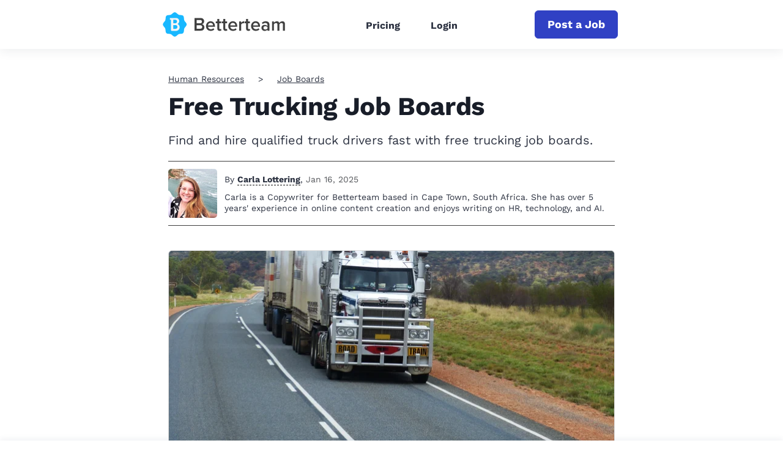

--- FILE ---
content_type: text/html; charset=UTF-8
request_url: https://www.betterteam.com/ca/post-trucking-jobs-free
body_size: 25140
content:
<!DOCTYPE html><html
lang="en-CA"><head><meta
charset="utf-8" /><title>Free Trucking Job Boards</title><meta
name="description" content="Find and hire qualified truck drivers fast with free trucking job boards." /><meta
property="og:title" content="Free Trucking Job Boards" /><meta
property="og:description" content="Find and hire qualified truck drivers fast with free trucking job boards." /><style>dl,h1,h2,h3,h4,h5,h6,ol,p,ul{margin-top:0}.btn,.navbar-toggler-icon,img{vertical-align:middle}.card,.navbar,.page-link{position:relative}.btn,.navbar-brand,.sr-only{white-space:nowrap}.btn:focus,.btn:hover,.navbar-brand:focus,.navbar-brand:hover,a{text-decoration:none}.col,.col-12,.img-fluid,.table,img{max-width:100%}:root{--blue:#007bff;--indigo:#6610f2;--purple:#6f42c1;--pink:#e83e8c;--red:#dc3545;--orange:#fd7e14;--yellow:#ffc107;--green:#28a745;--teal:#20c997;--cyan:#17a2b8;--white:#fff;--gray:#6c757d;--gray-dark:#343a40;--primary:#007bff;--secondary:#6c757d;--success:#28a745;--info:#17a2b8;--warning:#ffc107;--danger:#dc3545;--light:#f8f9fa;--dark:#343a40;--breakpoint-xs:0;--breakpoint-sm:576px;--breakpoint-md:768px;--breakpoint-lg:992px;--breakpoint-xl:1200px;--font-family-sans-serif:-apple-system,BlinkMacSystemFont,"Segoe UI",Roboto,"Helvetica Neue",Arial,sans-serif,"Apple Color Emoji","Segoe UI Emoji","Segoe UI Symbol";--font-family-monospace:SFMono-Regular,Menlo,Monaco,Consolas,"Liberation Mono","Courier New",monospace}*,:after,:before{box-sizing:border-box}html{font-family:sans-serif;line-height:1.15;-webkit-text-size-adjust:100%;-ms-text-size-adjust:100%;text-size-adjust:100%;-ms-overflow-style:scrollbar;-webkit-tap-highlight-color:transparent}.collapse.show,.nav-link,article,aside,dialog,figcaption,figure,footer,header,hgroup,main,nav,section{display:block}body{margin:0;font-family:-apple-system,BlinkMacSystemFont,"Segoe UI",Roboto,"Helvetica Neue",Arial,sans-serif,"Apple Color Emoji","Segoe UI Emoji","Segoe UI Symbol";font-size:1rem;font-weight:400;line-height:1.5;color:#212529;text-align:left;background-color:#fff}dl,ol,p,ul{margin-bottom:1rem}b,strong{font-weight:bolder}img{border-style:none}svg:not(:root){overflow:hidden}table{border-collapse:collapse}th{text-align:inherit}button{border-radius:0}button,input,optgroup,select,textarea{margin:0;font-family:inherit;font-size:inherit;line-height:inherit}button,input{overflow:visible}button,select{text-transform:none}[type=reset],[type=submit],button,html [type=button]{-webkit-appearance:button}.h1,.h2,.h3,.h4,.h5,.h6,h1,h2,h3,h4,h5,h6{margin-bottom:.5rem;font-family:inherit;font-weight:500;line-height:1.2;color:inherit}.h1,h1{font-size:2.5rem}.h2,h2{font-size:2rem}.h3,h3{font-size:1.75rem}.h4,h4{font-size:1.5rem}.list-unstyled{padding-left:0;list-style:none}.btn,.form-control{padding:.375rem .75rem;font-size:1rem;line-height:1.5}.mt-0,.my-0{margin-top:0!important}.mt-3,.my-3{margin-top:1rem!important}.mt-5,.my-5{margin-top:3rem!important}.btn{display:inline-block;font-weight:400;text-align:center;user-select:none;border:1px solid transparent;border-radius:.25rem}.btn.focus,.btn:focus{outline:0;box-shadow:0 0 0 .2rem rgba(0,123,255,.25)}.btn.disabled,.btn:disabled{opacity:.65}.btn:not(:disabled):not(.disabled),.navbar-toggler:not(:disabled):not(.disabled),.page-link:not(:disabled):not(.disabled){cursor:pointer}.btn:not(:disabled):not(.disabled).active,.btn:not(:disabled):not(.disabled):active{background-image:none}a.btn.disabled,fieldset:disabled a.btn{pointer-events:none}.btn-primary,.btn-primary.disabled,.btn-primary:disabled{color:#fff;background-color:#007bff;border-color:#007bff}.btn-primary:hover{color:#fff;background-color:#0069d9;border-color:#0062cc}.btn-primary.focus,.btn-primary:focus{box-shadow:0 0 0 .2rem rgba(0,123,255,.5)}.table{width:100%;margin-bottom:1rem;background-color:rgba(0,0,0,0)}.card-text:last-child,.navbar-nav{margin-bottom:0}.table td,.table th{padding:.75rem;vertical-align:top;border-top:1px solid #dee2e6}.table-responsive{display:block;width:100%;overflow-x:auto;-webkit-overflow-scrolling:touch;-ms-overflow-style:-ms-autohiding-scrollbar}.collapse{display:none}.form-control{display:block;width:100%;color:#495057;background-color:#fff;background-clip:padding-box;-webkit-background-clip:padding-box;border:1px solid #ced4da;border-radius:.25rem;transition:border-color .15s ease-in-out,box-shadow .15s ease-in-out}.card,.row{display:-webkit-flex}.navbar-toggler,a{background-color:rgba(0,0,0,0)}.form-control::placeholder{color:#6c757d;opacity:1}.row{display:-webkit-box;display:-ms-flexbox;display:flex;-webkit-flex-wrap:wrap;-ms-flex-wrap:wrap;flex-wrap:wrap;margin-right:-15px;margin-left:-15px}.col{-webkit-flex-basis:0;-ms-flex-preferred-size:0;flex-basis:0;-webkit-box-flex:1;-webkit-flex-grow:1;-ms-flex-positive:1;flex-grow:1}.col,.col-1,.col-10,.col-11,.col-12,.col-2,.col-3,.col-4,.col-5,.col-6,.col-7,.col-8,.col-9,.col-auto,.col-lg,.col-lg-1,.col-lg-10,.col-lg-11,.col-lg-12,.col-lg-2,.col-lg-3,.col-lg-4,.col-lg-5,.col-lg-6,.col-lg-7,.col-lg-8,.col-lg-9,.col-lg-auto,.col-md,.col-md-1,.col-md-10,.col-md-11,.col-md-12,.col-md-2,.col-md-3,.col-md-4,.col-md-5,.col-md-6,.col-md-7,.col-md-8,.col-md-9,.col-md-auto,.col-sm,.col-sm-1,.col-sm-10,.col-sm-11,.col-sm-12,.col-sm-2,.col-sm-3,.col-sm-4,.col-sm-5,.col-sm-6,.col-sm-7,.col-sm-8,.col-sm-9,.col-sm-auto,.col-xl,.col-xl-1,.col-xl-10,.col-xl-11,.col-xl-12,.col-xl-2,.col-xl-3,.col-xl-4,.col-xl-5,.col-xl-6,.col-xl-7,.col-xl-8,.col-xl-9,.col-xl-auto{position:relative;width:100%;min-height:1px;padding-right:15px;padding-left:15px}.col-12{-webkit-box-flex:0;-webkit-flex:0 0 100%;-ms-flex:0 0 100%;flex:0 0 100%}.navbar{display:-webkit-box;display:-ms-flexbox;display:flex;-ms-flex-wrap:wrap;flex-wrap:wrap;-webkit-box-align:center;-ms-flex-align:center;align-items:center;-webkit-box-pack:justify;-ms-flex-pack:justify;justify-content:space-between;padding:.5rem 1rem}.navbar-brand{display:inline-block;padding-top:.3125rem;padding-bottom:.3125rem;margin-right:1rem;font-size:1.25rem;line-height:inherit}.card,.navbar-nav{display:-webkit-box;display:-ms-flexbox;-webkit-box-orient:vertical;-webkit-box-direction:normal}.navbar-nav{display:flex;-ms-flex-direction:column;flex-direction:column;padding-left:0;list-style:none}.navbar-nav .nav-link{display:block;padding-right:0;padding-left:0}.navbar-collapse{-ms-flex-preferred-size:100%;flex-basis:100%;-webkit-box-flex:1;-ms-flex-positive:1;flex-grow:1;-webkit-box-align:center;-ms-flex-align:center;align-items:center}.navbar-toggler{padding:.25rem .75rem;font-size:1.25rem;line-height:1;border:1px solid transparent;border-radius:.25rem}.navbar-toggler-icon{display:inline-block;width:1.5em;height:1.5em;content:"";background:center center/100% 100% no-repeat}.container{width:100%;padding-right:15px;padding-left:15px;margin-right:auto;margin-left:auto}.card{display:flex;-webkit-flex-direction:column;-ms-flex-direction:column;flex-direction:column;min-width:0;word-wrap:break-word;background-color:#fff;background-clip:border-box;-webkit-background-clip:border-box;border:1px solid rgba(0,0,0,.125);border-radius:.25rem}.breadcrumb,.pagination{list-style:none;border-radius:.25rem}.card-body{-webkit-box-flex:1;-webkit-flex:1 1 auto;-ms-flex:1 1 auto;flex:1 1 auto;padding:1.25rem}.card-title{margin-bottom:.75rem}.breadcrumb{display:-webkit-box;display:-webkit-flex;display:-ms-flexbox;display:flex;-webkit-flex-wrap:wrap;-ms-flex-wrap:wrap;flex-wrap:wrap;padding:.75rem 1rem;margin-bottom:1rem;background-color:#e9ecef}.breadcrumb-item+.breadcrumb-item:before{display:inline-block;padding-right:.5rem;padding-left:.5rem;color:#6c757d;content:"/"}.pagination{display:flex;padding-left:0}.page-link{display:block;padding:.5rem .75rem;margin-left:-1px;line-height:1.25;color:#007bff;background-color:#fff;border:1px solid #dee2e6}.page-item:first-child .page-link{margin-left:0;border-top-left-radius:.25rem;border-bottom-left-radius:.25rem}.page-item:last-child .page-link{border-top-right-radius:.25rem;border-bottom-right-radius:.25rem}.page-item.active .page-link{z-index:1;color:#fff;background-color:#007bff;border-color:#007bff}.align-items-center{-webkit-box-align:center!important;-webkit-align-items:center!important;-ms-flex-align:center!important;align-items:center!important}.sr-only{clip-path:inset(50%);border:0;clip:rect(0,0,0,0);height:1px;margin:-1px;overflow:hidden;padding:0;position:absolute;width:1px}.text-center{text-align:center!important}a{-webkit-text-decoration-skip:objects;color:#2c3241;will-change:transform;transform:translateZ(0)}.btn,a{-webkit-transition:.2s ease-in-out;transition:.2s ease-in-out}.img-fluid{height:auto}input[type=email],input[type=password],input[type=text]{-webkit-appearance:none;-moz-appearance:none;appearance:none;-webkit-focus-ring-color:none;outline:0}@media(min-width:576px){.container{max-width:540px}}@media(min-width:768px){.container{max-width:720px}}@media(min-width:992px){.container{max-width:960px}}@media(min-width:1200px){.container{max-width:1140px}}@media (min-width:768px){.col-md-2{-webkit-box-flex:0;-webkit-flex:0 0 16.6666666667%;-ms-flex:0 0 16.6666666667%;flex:0 0 16.6666666667%;max-width:16.6666666667%}.col-md-4{-webkit-box-flex:0;-webkit-flex:0 0 33.3333333333%;-ms-flex:0 0 33.3333333333%;flex:0 0 33.3333333333%;max-width:33.3333333333%}.col-md-6{-webkit-box-flex:0;-webkit-flex:0 0 50%;-ms-flex:0 0 50%;flex:0 0 50%;max-width:50%}.col-md-8{-webkit-box-flex:0;-webkit-flex:0 0 66.6666666667%;-ms-flex:0 0 66.6666666667%;flex:0 0 66.6666666667%;max-width:66.6666666667%}.mt-md-2,.my-md-2{margin-top:.5rem!important}.order-md-2{-webkit-box-ordinal-group:3;-ms-flex-order:2;order:2}}@media (min-width:992px){.navbar-expand-lg,.navbar-expand-lg .navbar-nav{-webkit-box-orient:horizontal;-webkit-box-direction:normal}.col-lg-3{-webkit-box-flex:0;-webkit-flex:0 0 25%;-ms-flex:0 0 25%;flex:0 0 25%;max-width:25%}.col-lg-4{-webkit-box-flex:0;-webkit-flex:0 0 33.3333333333%;-ms-flex:0 0 33.3333333333%;flex:0 0 33.3333333333%;max-width:33.3333333333%}.col-lg-5{-webkit-box-flex:0;-webkit-flex:0 0 41.6666666667%;-ms-flex:0 0 41.6666666667%;flex:0 0 41.6666666667%;max-width:41.6666666667%}.col-lg-7{-webkit-box-flex:0;-webkit-flex:0 0 58.3333333333%;-ms-flex:0 0 58.3333333333%;flex:0 0 58.3333333333%;max-width:58.3333333333%}.col-lg-12{-webkit-box-flex:0;-webkit-flex:0 0 100%;-ms-flex:0 0 100%;flex:0 0 100%;max-width:100%}.navbar-toggler{display:none}.navbar-expand-lg{-ms-flex-flow:row nowrap;flex-flow:row nowrap;-webkit-box-pack:start;-ms-flex-pack:start;justify-content:flex-start}.navbar-expand-lg .navbar-nav{-ms-flex-direction:row;flex-direction:row}.navbar-expand-lg .navbar-nav .nav-link{padding-right:.5rem;padding-left:.5rem}.navbar-expand-lg .navbar-collapse{display:-webkit-box!important;display:-ms-flexbox!important;display:flex!important;-ms-flex-preferred-size:auto;flex-basis:-webkit-auto;flex-basis:auto}}</style><style>a{color:#2c3241;text-decoration:none;will-change:transform;transform:translateZ(0)}a:active,a:focus,a:hover{color:#3041c4;text-decoration:none}.btn,a{-webkit-transition:all .2s ease-in-out;transition:all .2s ease-in-out}.btn:active,.btn:focus,.btn:hover,a:active,a:focus,a:hover{outline:0;-webkit-box-shadow:none;-moz-box-shadow:none;-ms-box-shadow:none;-o-box-shadow:none;box-shadow:none}img{max-width:100%}input[type=email],input[type=password],input[type=text]{-webkit-appearance:none;-moz-appearance:none;appearance:none;-webkit-focus-ring-color:none;outline:none}input[type=email]:active,input[type=email]:focus,input[type=email]:hover,input[type=password]:active,input[type=password]:focus,input[type=password]:hover,input[type=text]:active,input[type=text]:focus,input[type=text]:hover{-webkit-box-shadow:none;-moz-box-shadow:none;-ms-box-shadow:none;-o-box-shadow:none;box-shadow:none}.navbar-toggler{padding:10px 0;border:0;border-radius:0}.navbar-toggler .icon-bar{display:block;height:4px;width:29px;background:#000;-webkit-transition:.5s cubic-bezier(.65,.05,.36,1);-moz-transition:.5s cubic-bezier(.65,.05,.36,1);-ms-transition:.5s cubic-bezier(.65,.05,.36,1);-o-transform:.5s cubic-bezier(.65,.05,.36,1);transition:.5s cubic-bezier(.65,.05,.36,1);-webkit-box-shadow:none;-moz-box-shadow:none;-ms-box-shadow:none;-o-box-shadow:none;box-shadow:none}.navbar-toggler .icon-bar+.icon-bar{margin-top:4px}.navbar-toggler[aria-expanded=true] .icon-bar:first-child{-webkit-transform:rotate(225deg) translate(-6px,-5px);-moz-transform:rotate(225deg) translate(-6px,-5px);-ms-transform:rotate(225deg) translate(-6px,-5px);-o-transform:rotate(225deg) translate(-6px,-5px);transform:rotate(225deg) translate(-6px,-5px)}.navbar-toggler[aria-expanded=true] .icon-bar:nth-child(2){opacity:0}.navbar-toggler[aria-expanded=true] .icon-bar:last-child{-webkit-transform:rotate(-225deg) translate(-6px,6px);-moz-transform:rotate(-225deg) translate(-6px,6px);-ms-transform:rotate(-225deg) translate(-6px,6px);-o-transform:rotate(-225deg) translate(-6px,6px);transform:rotate(-225deg) translate(-6px,6px)}.navbar-toggler:active,.navbar-toggler:focus,.navbar-toggler:hover{outline:0}main{padding:40px 0 0}.container{max-width:1170px}.narrow-container{max-width:770px;padding:0 20px;margin:0 auto}.lock-scroll{overflow:hidden}.d-none{display:none !important}.d-flex{display:flex !important}@media screen and (max-width:991px){.container{padding:0 20px}}@media screen and (max-width:767px){main{padding:20px 0 0}}@font-face{font-family:"Work Sans";src:url("/assets/fonts/worksansregular-20241209.woff2");font-weight:400;font-style:normal;font-display:swap}@font-face{font-family:"Work Sans";src:url("/assets/fonts/worksansbold-20241209.woff2");font-weight:700;font-style:normal;font-display:swap}body{color:#2c3241;font:normal 14px/1.3 "Work Sans","Helvetica Neue Light","Helvetica Neue","Helvetica","Arial",sans-serif}.section-heading{font-size:42px;font-weight:700;letter-spacing:-.4px}.section-desc{font-size:22px;line-height:1.4}.section-desc p{margin-bottom:15px}.section-desc p:last-child{margin-bottom:0}.section-page-heading{margin:36px 0 84px}.section-page-heading .section-heading{margin-bottom:28px;font-size:54px}.section-page-heading .section-desc{margin:0 auto;max-width:500px}@media screen and (max-width:767px){.section-heading{font-size:36px}.section-desc{font-size:18px}.section-page-heading{margin:0 0 40px}.section-page-heading .section-heading{margin-bottom:15px;font-size:43px}.section-page-heading .section-desc{font-size:22px}}.header{width:100%;background:#fff;box-shadow:0 4px 16px 0 rgba(44,50,65,.08)}.header .container{max-width:1170px}.header .navbar-brand{display:flex;min-height:64px;margin:0;padding:0;align-items:center}.header .navbar-logo{display:flex;align-items:center;color:inherit}.header .navbar-logo .navbar-pic{max-width:200px;height:60px;object-fit:contain}.header .navbar-logo .navbar-pic.with-title{margin-right:15px}.header .navbar-logo .navbar-group{height:26px}.header .navbar-logo .navbar-title{color:#000;font-size:20px;font-weight:700;height:100%}.header .navbar-logo .navbar-tagline{display:block;padding:0;font-size:18px;opacity:.7}.header .dropdown-toggle:after{width:9px;height:6px;margin-left:6px;background-image:url([data-uri]);background-size:contain;background-repeat:no-repeat;border:none;vertical-align:2px}.header .dropdown-menu{margin:0;padding:0;border:none;border-radius:0}.header .dropdown-item{position:relative;padding:10px 15px 10px 30px;font-size:14px;font-weight:700;letter-spacing:.8px}.header .dropdown-item:not(:last-child){border-bottom:1px solid #e9eaec}.header .dropdown-item:first-child,.header .dropdown-item:last-child{border-radius:0}.header .dropdown-item:hover{color:#3041c4}.header .dropdown-item:active{background:#f8f9fa}.header .dropdown-item.active{background:rgba(242,242,242,.3);color:#3041c4;z-index:2}.header .dropdown-item.active:before{content:"";position:absolute;top:-1px;left:0;bottom:-1px;width:3px;background:#3041c4}.header .dropdown-menu.show{display:none}.header .navbar-expand-lg{padding:0}.header .navbar-toggler{position:absolute;top:4px;right:-20px;width:59px;height:64px;padding:26px 20px;border:none;border-radius:0}.header .navbar-toggler:before,.header .navbar-toggler:after,.header .navbar-toggler span{display:block;width:18px;height:2px;background:#3041c4;transition:transform .2s,width .2s}.header .navbar-toggler:before,.header .navbar-toggler:after{content:""}.header .navbar-toggler span{margin:3px 0}.header .navbar-toggler:focus{outline:none}.header .navbar-toggler[aria-expanded=true]:before{transform:translateY(5px) rotate(45deg)}.header .navbar-toggler[aria-expanded=true] span{transform:rotate(-45deg)}.header .navbar-toggler[aria-expanded=true]:after{transform:translateY(-5px) rotate(45deg)}.header .navbar-collapse{margin:0 -20px;border-top:1px solid #e9eaec}.header .navbar-nav{margin:auto}.header .navbar-nav .nav-link{padding:10px 15px}.header .nav{padding-top:4px}.header .nav-link{font-weight:700;font-size:16px}.header .nav-link.active{color:#3041c4}.header .indicator{width:100%}.header .indicator-position{width:0;height:3px;background:#3041c4}.header .cta-nav{order:2;margin-left:auto}.websiteExamples .header:not(.header-for-contributors) .container,.guideEntries .header:not(.header-for-contributors) .container,.contributors .header:not(.header-for-contributors) .container{max-width:770px}@media(hover:none){.dropdown-menu.show{display:block}}@media(hover:hover){.dropdown:hover .dropdown-menu{display:block}}@media screen and (min-width:992px){.header .dropdown-menu{left:-8px;width:222px;padding:10px 0;border-radius:4px;box-shadow:0 13px 18px -8px rgba(0,0,0,.15),0 29px 45px 4px rgba(0,0,0,.08),0 11px 55px 10px rgba(0,0,0,.07)}.header .dropdown-item{padding:10px 20px}.header .navbar-brand{min-height:70px;margin:5px;margin-left:-4px}.header .navbar-toggler{height:70px}.header .navbar-collapse{margin:0;padding:0;border:none}.header .navbar-nav{padding-top:4px}.header .nav-item{margin:0 10px}.header .nav-link{padding:11px}}@media screen and (max-width:991px){.header .navbar-brand{padding:5px 0}.header .navbar-logo .navbar-pic.with-title{margin-right:10px}.header .navbar-logo .navbar-group{height:23px}.header .navbar-logo .navbar-title{font-size:18px}.header .navbar-logo .navbar-tagline{font-size:16px}.header .navbar-type{margin-left:10px;padding-top:9px;padding-left:10px;font-size:16px}.header .navbar-collapse{padding:10px 20px 20px;text-align:right}.header .navbar-collapse .btn{display:block;margin-top:20px;margin-left:auto;padding:10px 20px;max-width:400px}.header .navbar-nav .nav-link{padding:10px 0;font-size:16px}.header .cta-nav{order:unset}.header .cta-nav.with-nav-links{margin-right:40px}}@media screen and (max-width:767px){.websiteExamples .header .container,.guideEntries .header .container,.contributors .header .container{max-width:100%}.header .navbar-brand{margin-left:-7px}}@media screen and (min-width:992px){.header .navbar-nav.has-no-menubar-cta{margin-right:0}}@media screen and (max-width:575px){.header .cta-nav{display:block;padding:6px;margin:0 0 10px;width:100%;font-size:18px}.header .cta-nav.with-nav-links{margin-right:0}}.footer{padding:44px 0 0;font-size:18px}.footer .footer-brand{display:flex;margin:0;padding:0;align-items:center}.footer .footer-logo{display:flex;align-items:center;color:inherit}.footer .footer-logo .footer-pic{margin-right:15px;max-width:200px;height:60px;object-fit:contain}.footer .footer-logo .footer-title{color:#000;font-size:20px;font-weight:700}.footer .footer-logo .footer-tagline{display:block;padding:0;font-size:18px;opacity:.7}.footer .footer-logo.without-title{display:block;margin-bottom:10px}.footer .footer-logo.without-title .footer-pic{margin-right:0;margin-bottom:10px}.footer .twitter-link-wrapper{margin-top:10px;display:flex}.footer .twitter-link-wrapper .btn-twitter{display:flex;align-items:center;padding:2px 10px;font-size:14px;color:#fff;border-radius:5px;font-weight:400}.footer .twitter-link-wrapper .btn-twitter svg{margin-right:5px;width:17px}.footer .twitter-link-wrapper .btn-twitter span{color:#000}.footer .footer-text{margin-top:26px;color:#6c6c6c;max-width:360px;line-height:1.4}.footer .footer-category{margin:22px 0 18px;color:#0d0d0d;font-size:22px;font-weight:700}.footer .footer-menu{margin:0}.footer .footer-menu li{margin-bottom:13px}.footer .footer-menu li:last-child{margin-bottom:0}.footer .footer-menu li a{color:#6c6c6c}.footer .footer-menu li a:active,.footer .footer-menu li a:focus,.footer .footer-menu li a:hover{color:#3041c4}.footer .language-selector{display:inline-block}.footer .language-selector:hover .dropdown-menu{display:block}.footer .language-selector .language-name .fa{color:#3041c4}.footer .language-selector .language-name span{margin-left:8px}.footer .language-selector .dropdown-menu{left:-10px;padding:30px 20px;margin:0;background-color:#f3fbff;border:none;border-radius:8px;box-shadow:0 4px 16px 0 rgba(44,50,65,.08)}.footer .language-selector .dropdown-menu ul{margin:0;font-size:18px}.footer .language-selector .dropdown-menu ul li{margin-bottom:10px}.footer .language-selector .dropdown-menu ul li.current{color:#3041c4}.footer .language-selector .dropdown-menu ul li:last-child{margin-bottom:0}.footer .language-selector .dropdown-menu:before{content:"";position:absolute;top:-12px;left:9px;width:0;height:0;border-style:solid;border-width:0 10px 12px;border-color:rgba(0,0,0,0) rgba(0,0,0,0) #f3fbff rgba(0,0,0,0)}.footer .footer-bottom{padding:17px 0;margin-top:60px;border-top:1px solid #e3e3e3}.footer .footer-bottom .footer-copyright{margin:0;color:#6c6c6c;font-size:18px}.cta-sticky-footer{position:fixed;bottom:0;left:0;width:100%;display:flex;justify-content:center;align-items:center;padding:10px;background-color:#fff;box-shadow:0 -3px 8px rgba(64,87,109,.07);transform:translateY(100%);transition:.2s}.cta-sticky-footer.is-active{transform:translateY(0%)}@media screen and (max-width:767px){.footer .footer-info{text-align:center}.footer .footer-brand{display:block;margin-bottom:20px}.footer .footer-logo{display:block}.footer .footer-logo .footer-pic{margin-right:0}.footer .twitter-link-wrapper{justify-content:center}.footer .footer-text{margin:26px auto 23px}.footer .footer-category{margin:27px 0 18px}.footer .footer-bottom{margin-top:48px}}.card{position:relative;margin-bottom:110px;background:0 0;border:none;border-radius:0}.card .card-pic{position:absolute;top:0;left:0;display:block;width:100%;height:100%;border:1px solid #dcdcdc;border-radius:6px;object-fit:cover}.card .card-meta{margin-bottom:30px;font-size:14px;font-weight:700;text-transform:uppercase}.card .card-title{display:inline-block;margin-bottom:16px;color:#181d28;font-size:26px;font-weight:700;line-height:1.23;vertical-align:top}.card .card-title a{color:#181d28}.card .card-title a:active,.card .card-title a:focus,.card .card-title a:hover{color:#3041c4}.card .card-user{margin-top:auto}.card-body{flex-direction:column;display:flex;padding:0}.card-text{margin-bottom:20px;font-size:20px}.card-featured{display:flex;margin-bottom:50px;padding-bottom:64px;border-bottom:1px solid #dcdcdc;font-stretch:condensed}.card-featured .row{margin:0}.card-featured .card-image-holder{width:730px;height:365px}.card-featured .user{font-size:18px}.card-featured .user-preview{flex:0 0 60px;margin-right:15px}.card-featured .user-name{margin-bottom:4px}.card-featured .card-meta{font-size:16px}.card-featured .card-title{margin-bottom:16px;font-size:42px;letter-spacing:-.38px;line-height:1.23}.card-featured .card-text{margin-bottom:18px;font-size:20px;line-height:1.4}.card-preview{position:relative;display:block;width:100%;height:100%}a.card-preview:hover{opacity:.7}.image-cache{margin-bottom:50px}.image-cache .image-cache-title{margin-bottom:10px;font-size:20px}.image-cache .image-cache-list{display:flex;flex-wrap:wrap;justify-content:center}.image-cache .image-cache-list img{margin:5px;width:100px;height:100px;object-fit:cover}.pinterest-image{margin-bottom:50px}.pinterest-image .pinterest-image-title{margin-bottom:10px;font-size:20px}.pinterest-image .pinterest-image-holder{position:relative;padding-top:75%;width:100%}.pinterest-image .pinterest-image-holder img{position:absolute;top:0;left:0;width:100%;height:100%;object-fit:cover}@media screen and (min-width:768px){.card-featured .card-meta{margin-bottom:34px}.card-featured .card-preview{margin:0;height:100%}}@media screen and (max-width:991px){.card{margin-right:auto;margin-left:auto;max-width:452px}.card-featured{max-width:100%}.card-featured .card-image-holder{margin:20px auto 0}.card-featured .card-text{font-size:16px}}@media screen and (max-width:767px){.card{margin-bottom:85px;margin-right:auto}.card .card-meta{margin-bottom:23px}.card .card-title{font-size:25px}.card-featured{margin-bottom:40px;padding-bottom:25px;max-width:422px}.card-featured .card-title{font-size:24px}.card-featured .card-image-holder{width:100%;height:50vw}}.section-breadcrumb{margin-bottom:10px}.section-breadcrumb .breadcrumb{display:block;padding:0;margin:0;background:0 0;border-radius:0;text-overflow:ellipsis;white-space:nowrap;overflow:hidden}.section-breadcrumb .breadcrumb .breadcrumb-item{display:inline;padding:5px 0}.section-breadcrumb .breadcrumb .breadcrumb-item+.breadcrumb-item:before{content:">";padding-right:23px;padding-left:23px;color:#2c3241}.section-breadcrumb .breadcrumb a{text-decoration:underline}@media screen and (max-width:767px){.section-breadcrumb .breadcrumb .breadcrumb-item+.breadcrumb-item:before{padding-right:10px;padding-left:10px}}.section-cta{padding:94px 0 105px;background-color:#3041c4}.section-cta .section-heading{margin-bottom:22px;color:#fff}.section-cta .section-desc{color:#fff}.section-cta .cta-form{display:flex;margin-left:auto;max-width:586px}.section-cta .cta-form input{margin-right:10px}.section-cta .cta-form .btn{padding:10px 20px}@media(min-width:768px)and (max-width:991px){.section-cta .cta-form{display:block}.section-cta .cta-form input{margin-right:0;margin-bottom:15px}.section-cta .cta-form .btn{display:block;width:100%}}@media screen and (max-width:767px){.section-cta{padding:50px 0 60px;text-align:center}.section-cta .section-heading{margin-bottom:16px}.section-cta .section-desc{margin:0 auto 33px;max-width:280px}.section-cta .cta-form{margin:0 auto;display:block}.section-cta .cta-form input{margin-right:0;margin-bottom:15px;text-align:center}.section-cta .cta-form .btn{display:block;padding:10px 8px;width:100%;white-space:normal}}.block-global-cta{position:relative;margin:0 -30px 70px;padding:20px;background-color:#edeffb;border-radius:5px}.block-global-cta .cta-wrapper{display:flex;align-items:center;margin:auto}.block-global-cta .cta-wrapper.without-image{max-width:520px;text-align:center}.block-global-cta .cta-wrapper.without-image .cta-info{padding-left:0}.block-global-cta .cta-wrapper.without-image .cta-form input{text-align:center}.block-global-cta .cta-wrapper.without-image .cta-form input::-webkit-input-placeholder,.block-global-cta .cta-wrapper.without-image .cta-form input:-moz-placeholder,.block-global-cta .cta-wrapper.without-image .cta-form input::-moz-placeholder,.block-global-cta .cta-wrapper.without-image .cta-form input:-ms-input-placeholder{text-align:center}.block-global-cta .cta-wrapper .cta-image{flex:0 0 252px;max-width:252px;margin:auto}.block-global-cta .cta-wrapper .cta-image img{width:252px;height:252px;border-radius:6px;border:1px solid #dcdcdc;object-fit:cover}.block-global-cta .cta-wrapper .cta-info{padding-left:30px;font-size:22px;letter-spacing:-.2px;line-height:1.45455}.block-global-cta .cta-wrapper .cta-heading{margin-bottom:8px;font-size:30px;font-weight:700}.block-global-cta .cta-wrapper .cta-heading a{color:#2c3241;text-decoration:none}.block-global-cta .cta-wrapper .cta-heading a:hover{color:#3041c4}.block-global-cta .cta-wrapper .cta-label{position:absolute;top:0;left:-15px;z-index:1;padding:9px 21px;color:#fff;font-size:20px;font-weight:700;text-align:left;line-height:1;background-color:#3041c4;border-top-right-radius:5px;border-bottom-right-radius:5px;transform:translateY(-50%)}.block-global-cta .cta-wrapper .cta-label:before{content:"";position:absolute;bottom:-15px;left:0;width:0;height:0;border-top:15px solid #1c2672;border-left:12px solid rgba(0,0,0,0)}.block-global-cta .cta-wrapper .features{padding:0;margin:15px 0 0;border:none;list-style:none}.block-global-cta .cta-wrapper .features li{position:relative;margin-bottom:8px;font-size:18px;text-align:center}.block-global-cta .cta-wrapper .features li:last-child{margin-bottom:0}.block-global-cta .cta-wrapper .features li:before{content:"";display:inline-block;margin-right:8px;vertical-align:-3px;height:18px;width:18px;background-position:center;background-repeat:no-repeat;background-size:100%;background-image:url(/assets/images/icon-check.svg)}.block-global-cta .cta-wrapper .cta-form input{padding:10px 12px;height:auto}.block-global-cta .cta-wrapper .btn{margin-top:15px;color:#fff;width:100%;white-space:normal;text-decoration:none}.block-global-cta.button-cta{margin-top:-30px;background-color:#fff}.block-global-cta.button-cta .cta-wrapper .cta-heading{font-size:24px;margin-bottom:30px}.block-global-cta.button-cta .cta-wrapper .btn{margin-top:0;width:auto;max-width:320px}.block-global-cta.button-cta .cta-wrapper.without-image{max-width:none}.block-global-cta.button-cta .cta-wrapper.without-image .cta-info{display:flex;flex-direction:column;justify-content:center;align-items:center;width:100%}.block-global-cta.button-cta .cta-wrapper .features{display:list-item;margin-top:30px;padding:30px;padding-left:40px;background-color:#f8f9fa;border-radius:15px;list-style-type:none}.block-global-cta.button-cta .cta-wrapper .features li{display:list-item;list-style-type:disc;text-align:left}.block-global-cta.button-cta .cta-wrapper .features li:before{content:none}.block-global-cta.button-cta .cta-wrapper .features li p{margin-bottom:0}@media screen and (max-width:991px){.block-global-cta{margin-right:0;margin-left:0}}@media screen and (max-width:767px){.block-global-cta{margin-bottom:30px}.block-global-cta .cta-wrapper{display:block;text-align:center}.block-global-cta .cta-wrapper .cta-heading{display:inline-block;font-size:24px;line-height:1.3}.block-global-cta .cta-wrapper .cta-label{font-size:18px}.block-global-cta .cta-wrapper .cta-image{margin-bottom:20px}.block-global-cta .cta-wrapper .cta-image img{width:250px;height:250px}.block-global-cta .cta-wrapper .cta-info{padding-left:0}.block-global-cta .cta-wrapper .cta-info .cta-subtitle{font-size:16px}.block-global-cta .cta-wrapper .features{display:inline-block}.block-global-cta .cta-wrapper .cta-form input{font-size:16px;text-align:center}.block-global-cta .cta-wrapper .cta-form input::-webkit-input-placeholder,.block-global-cta .cta-wrapper .cta-form input:-moz-placeholder,.block-global-cta .cta-wrapper .cta-form input::-moz-placeholder,.block-global-cta .cta-wrapper .cta-form input:-ms-input-placeholder{text-align:center}.block-global-cta.button-cta{margin-top:0;margin-left:-20px;margin-right:-20px}.block-global-cta.button-cta .cta-wrapper .features{padding:24px;padding-left:36px;margin-top:32px}.block-global-cta.button-cta .cta-wrapper .features li{text-align:left;margin-bottom:24px}.block-global-cta.button-cta .cta-wrapper .features li:last-child{margin-bottom:0}}@media screen and (max-width:375px){.block-global-cta .cta-wrapper .cta-image img{width:60vw;height:60vw}}.section-banner .card .card-pic{border:1px solid #dcdcdc;border-radius:6px}.section-banner .card-body{justify-content:space-between;height:100%}.section-banner .card-text{margin-bottom:40px;font-weight:600}.section-banner .card-text-prebyline{display:flex;align-items:center;font-weight:400}.section-banner .card-featured{display:block;margin-bottom:0;padding-bottom:0;border-bottom:none}.block-intro-text{margin-top:40px;font-size:18px;line-height:1.7;letter-spacing:-.2px}.block-intro-text p{margin-bottom:15px}.block-intro-text p:last-child{margin-bottom:0}.block-intro-text a{color:#3041c4;text-decoration:underline}.block-intro-text+.block-global-cta{margin-bottom:0}.entry-is-guide .section-banner .card .card-title{margin-bottom:16px}.entry-is-guide .section-banner .card .card-byline{display:flex;align-items:center;border-top:thin #3f3f3f solid;border-bottom:thin #3f3f3f solid;padding:12px 0;margin-bottom:40px}.entry-is-guide .section-banner .card .card-byline-image{flex-shrink:0;width:80px;height:80px;margin-right:12px;overflow:hidden;border-radius:5px}.entry-is-guide .section-banner .card .card-byline-image img{width:100%;height:100%;object-fit:cover}.entry-is-guide .section-banner .card .card-byline-author{display:inline-block;font-weight:600;border-bottom:thin #111 dashed}.entry-is-guide .section-banner .card .card-byline-date{color:#57595d}.entry-is-guide .section-banner .card .card-byline-bio{margin-top:10px}.entry-is-guide .section-banner .card-text{margin-bottom:20px}.contributors .card-image-holder{width:400px;height:400px}@media screen and (max-width:991px){.section-banner .card-featured .card-image-holder{margin-top:0}.section-banner .card-featured .card-preview{width:100%;height:100%}.entry-is-guide .section-banner .card .card-byline{margin-bottom:22px}}@media screen and (max-width:767px){.section-banner .card{max-width:100%}.section-banner .card .card-preview{margin-top:0;margin-bottom:0}.entry-is-guide .section-banner .card .card-byline .card-byline-image{display:none}.block-intro-text{margin-top:20px}}@media screen and (max-width:575px){.section-banner .card-text{margin-bottom:20px}.section-banner .card-text-prebyline{font-size:16px}.block-intro-text{font-size:16px;line-height:1.6}}@media screen and (max-width:440px){.contributors .card-image-holder{width:calc(100vw - 40px);height:calc(100vw - 40px)}}.section-content,.block-wrapper{padding:70px 0;font-size:22px;line-height:1.45455}.section-content .block,.block-wrapper .block{position:relative;margin-bottom:70px}.section-content .block:last-child,.block-wrapper .block:last-child{margin-bottom:0}.section-content .block.wide,.block-wrapper .block.wide{left:50%;width:calc(100vw - 30px);max-width:1140px;transform:translateX(-50%)}.section-content h1,.section-content h2,.section-content h3,.section-content h4,.section-content h5,.section-content h6,.block-wrapper h1,.block-wrapper h2,.block-wrapper h3,.block-wrapper h4,.block-wrapper h5,.block-wrapper h6{margin-bottom:.9em;font-weight:700}.section-content h1,.block-wrapper h1{font-size:42px}.section-content h2,.block-wrapper h2{font-size:34px}.section-content h3,.block-wrapper h3{font-size:28px}.section-content h4,.block-wrapper h4{font-size:22px}.section-content h5,.block-wrapper h5{font-size:18px}.section-content h6,.block-wrapper h6{font-size:16px}.section-content p,.block-wrapper p{margin-bottom:24px}.section-content p,.section-content li,.block-wrapper p,.block-wrapper li{letter-spacing:-.2px}.section-content figure img,.block-wrapper figure img{display:block;max-width:100%}.section-content figcaption,.block-wrapper figcaption{margin-top:14px;font-size:18px;line-height:1.333}.section-content a,.block-wrapper a{color:#3041c4;text-decoration:underline}.section-content a:active,.section-content a:focus,.section-content a:hover,.block-wrapper a:active,.block-wrapper a:focus,.block-wrapper a:hover{color:#26339b}.section-content ul,.section-content ol,.block-wrapper ul,.block-wrapper ol{margin:32px 0;padding-left:21px}.section-content ul li:not(:last-child),.section-content ol li:not(:last-child),.block-wrapper ul li:not(:last-child),.block-wrapper ol li:not(:last-child){margin-bottom:5px}.section-content blockquote,.block-wrapper blockquote{position:relative;padding:24px 20px 52px 36px;font-style:italic;border-bottom:5px solid #0185d0;border-radius:4px;box-shadow:0 1px 3px 0 rgba(0,0,0,.1),0 4px 6px 0 rgba(0,0,0,.05),inset 0 1px 0 0 rgba(255,255,255,.1)}.section-content blockquote:before,.block-wrapper blockquote:before{content:"“";position:absolute;top:20px;left:10px;opacity:.3;font-size:42px;font-weight:700;line-height:1}.section-content blockquote p,.block-wrapper blockquote p{font-size:24px;font-weight:700;line-height:1.36}.section-content blockquote p:first-letter ,.block-wrapper blockquote p:first-letter {margin-left:8px}.section-content blockquote .user-pic,.block-wrapper blockquote .user-pic{width:40px;height:40px}.section-content .video-wrapper,.block-wrapper .video-wrapper{position:relative;padding-top:56.25%}.section-content .video-wrapper iframe,.block-wrapper .video-wrapper iframe{position:absolute;top:0;left:0;width:100%;height:100%;border:none}.section-content .user,.block-wrapper .user{margin:22px 0 0 -16px;font-size:18px;font-style:normal;line-height:1.3}.section-content .user-name,.section-content .user-meta,.block-wrapper .user-name,.block-wrapper .user-meta{display:inline}.section-content .user-meta,.block-wrapper .user-meta{margin-left:-4px;font-size:16px;font-weight:400}.section-content .twitter-share,.block-wrapper .twitter-share{position:absolute;right:10px;bottom:10px}.section-content .twitter-share-button,.block-wrapper .twitter-share-button{display:block}.section-content .block-images figure img.single-image,.block-wrapper .block-images figure img.single-image{max-width:1140px;width:100%}.section-content .block-images figure img.two-image,.block-wrapper .block-images figure img.two-image{max-width:555px;width:100%}.section-content .block-callout,.block-wrapper .block-callout{padding:20px;background-color:#ddf1fa;border-radius:0}.section-content .block-callout.secondary,.block-wrapper .block-callout.secondary{background-color:#e2e3e5}.section-content .block-callout.success,.block-wrapper .block-callout.success{background-color:#d4edda}.section-content .block-callout.warning,.block-wrapper .block-callout.warning{background-color:#fff3cd}.section-content .block-callout.alert,.block-wrapper .block-callout.alert{background-color:#f8d7da}.section-content .block-callout p:last-child,.block-wrapper .block-callout p:last-child{margin-bottom:0}.section-content .block-how-to .how-to-info,.block-wrapper .block-how-to .how-to-info{display:flex;align-items:center;padding:12px 22px;margin-bottom:25px;font-size:18px;background-color:#ddf1fa;border-radius:5px}.section-content .block-how-to .how-to-info .info,.block-wrapper .block-how-to .how-to-info .info{display:flex;align-items:center;margin-right:36px;line-height:1}.section-content .block-how-to .how-to-info .info .icon,.block-wrapper .block-how-to .how-to-info .info .icon{flex:0 0 19px;margin-right:11px;max-width:19px}.section-content .block-how-to .how-to-info .info .icon svg,.block-wrapper .block-how-to .how-to-info .info .icon svg{max-width:19px;height:auto}.section-content .block-how-to .how-to-image,.block-wrapper .block-how-to .how-to-image{margin:8px 0 0 30px;float:right;max-width:252px}.section-content .block-how-to .how-to-image img,.block-wrapper .block-how-to .how-to-image img{width:252px;height:252px;border:1px solid #dcdcdc;border-radius:6px}.section-content .block-how-to .how-to-desc,.block-wrapper .block-how-to .how-to-desc{margin-bottom:43px}.section-content .block-how-to .how-to-desc:after,.block-wrapper .block-how-to .how-to-desc:after{content:"";display:block;clear:both}.section-content .block-how-to .how-to-desc p,.block-wrapper .block-how-to .how-to-desc p{margin-bottom:15px}.section-content .block-how-to .how-to-desc p:last-child,.block-wrapper .block-how-to .how-to-desc p:last-child{margin-bottom:0}.section-content .block-how-to .how-to-requirements,.block-wrapper .block-how-to .how-to-requirements{margin-bottom:70px}.section-content .block-how-to .how-to-requirements .requirements,.block-wrapper .block-how-to .how-to-requirements .requirements{display:flex;align-items:center;padding:15px 18px;margin-bottom:20px;border-radius:6px;box-shadow:0 0 12px 0 rgba(0,0,0,.1)}.section-content .block-how-to .how-to-requirements .requirements img,.block-wrapper .block-how-to .how-to-requirements .requirements img{flex:0 0 100px;max-width:100px;width:100px;height:100px;border-radius:6px}.section-content .block-how-to .how-to-requirements .requirements .info,.block-wrapper .block-how-to .how-to-requirements .requirements .info{margin-left:30px}.section-content .block-how-to .how-to-requirements .requirements .info .name,.block-wrapper .block-how-to .how-to-requirements .requirements .info .name{margin:0;font-size:22px;font-weight:700}.section-content .block-how-to .how-to-requirements .requirements .info .desc,.block-wrapper .block-how-to .how-to-requirements .requirements .info .desc{margin:4px 0 0;font-size:18px}.section-content .block-how-to .how-to-section,.block-wrapper .block-how-to .how-to-section{margin-bottom:70px}.section-content .block-how-to .how-to-section:last-child,.block-wrapper .block-how-to .how-to-section:last-child{margin-bottom:0}.section-content .block-how-to .how-to-section .section-title,.section-content .block-how-to .how-to-section .step-title,.block-wrapper .block-how-to .how-to-section .section-title,.block-wrapper .block-how-to .how-to-section .step-title{display:flex;align-items:baseline;font-size:28px;font-weight:700}.section-content .block-how-to .how-to-section .step-title,.block-wrapper .block-how-to .how-to-section .step-title{display:inline-flex;font-size:22px}.section-content .block-how-to .how-to-section .step,.block-wrapper .block-how-to .how-to-section .step{margin-bottom:50px}.section-content .block-how-to .how-to-section .step:last-child,.block-wrapper .block-how-to .how-to-section .step:last-child{margin-bottom:0}.section-content .block-how-to .how-to-section .step h5,.block-wrapper .block-how-to .how-to-section .step h5{margin-bottom:22px}.section-content .block-how-to .how-to-section .step .step-desc:after,.block-wrapper .block-how-to .how-to-section .step .step-desc:after{content:"";display:block;clear:both}.section-content .block-how-to .how-to-section .step .step-desc ul,.block-wrapper .block-how-to .how-to-section .step .step-desc ul{padding-left:20px;list-style:disc;border:none}.section-content .block-how-to .how-to-section .step .step-desc .image-wrapper,.block-wrapper .block-how-to .how-to-section .step .step-desc .image-wrapper{margin:4px 0 0 30px;float:right;max-width:146px;width:100%}.section-content .block-how-to .how-to-section .step .step-desc .image-wrapper .image-holder,.block-wrapper .block-how-to .how-to-section .step .step-desc .image-wrapper .image-holder{position:relative;padding-top:100%}.section-content .block-how-to .how-to-section .step .step-desc .image-wrapper .image-holder img,.block-wrapper .block-how-to .how-to-section .step .step-desc .image-wrapper .image-holder img{position:absolute;top:0;left:0;display:block;width:100%;height:100%;border:1px solid #dcdcdc;border-radius:6px;object-fit:cover}.section-content .block-how-to .how-to-section .step .step-desc p:last-child,.block-wrapper .block-how-to .how-to-section .step .step-desc p:last-child{margin-bottom:0}.section-content .block-how-to .how-to-section .step .step-tip,.section-content .block-how-to .how-to-section .step .step-direction,.block-wrapper .block-how-to .how-to-section .step .step-tip,.block-wrapper .block-how-to .how-to-section .step .step-direction{padding-left:32px;margin-bottom:24px}.section-content .block-how-to .how-to-section .step .step-tip:last-child,.section-content .block-how-to .how-to-section .step .step-direction:last-child,.block-wrapper .block-how-to .how-to-section .step .step-tip:last-child,.block-wrapper .block-how-to .how-to-section .step .step-direction:last-child{margin-bottom:0}.section-content .block-how-to .how-to-section .step .step-tip.tip,.section-content .block-how-to .how-to-section .step .step-direction.tip,.block-wrapper .block-how-to .how-to-section .step .step-tip.tip,.block-wrapper .block-how-to .how-to-section .step .step-direction.tip{padding-left:60px;border-left:none;font-size:20px}.section-content .block-how-to .how-to-section .step .step-tip.tip .icon svg,.section-content .block-how-to .how-to-section .step .step-direction.tip .icon svg,.block-wrapper .block-how-to .how-to-section .step .step-tip.tip .icon svg,.block-wrapper .block-how-to .how-to-section .step .step-direction.tip .icon svg{width:22px}.section-content .block-how-to .how-to-section .step .step-tip .icon,.section-content .block-how-to .how-to-section .step .step-direction .icon,.block-wrapper .block-how-to .how-to-section .step .step-tip .icon,.block-wrapper .block-how-to .how-to-section .step .step-direction .icon{margin-right:5px}.section-content .block-how-to .how-to-section .step .step-tip .icon svg,.section-content .block-how-to .how-to-section .step .step-direction .icon svg,.block-wrapper .block-how-to .how-to-section .step .step-tip .icon svg,.block-wrapper .block-how-to .how-to-section .step .step-direction .icon svg{width:24px;vertical-align:-4px}.section-content .block-how-to .how-to-section .step .step-tip p,.section-content .block-how-to .how-to-section .step .step-direction p,.block-wrapper .block-how-to .how-to-section .step .step-tip p,.block-wrapper .block-how-to .how-to-section .step .step-direction p{display:inline}.section-content .block-how-to .how-to-section .step .step-tip a,.section-content .block-how-to .how-to-section .step .step-direction a,.block-wrapper .block-how-to .how-to-section .step .step-tip a,.block-wrapper .block-how-to .how-to-section .step .step-direction a{color:#3041c4;text-decoration:underline}.section-content .block-how-to .how-to-section .step .directions li p:first-of-type,.block-wrapper .block-how-to .how-to-section .step .directions li p:first-of-type{display:inline}.section-content .block-how-to .how-to-section .step .tips li:before,.block-wrapper .block-how-to .how-to-section .step .tips li:before{content:"•";margin-right:10px}.section-content .block-how-to .how-to-section .step .tips li p:first-of-type,.block-wrapper .block-how-to .how-to-section .step .tips li p:first-of-type{display:inline}.section-content .block-how-to .how-to-section .step .tips .tip,.block-wrapper .block-how-to .how-to-section .step .tips .tip{padding:15px 21px 19px;font-size:16px;font-style:italic;list-style:none;background-color:#ddf1fa}.section-content .block-how-to .how-to-section .step .tips .tip:before,.block-wrapper .block-how-to .how-to-section .step .tips .tip:before{display:none}.section-content .block-how-to .how-to-section .step .tips .tip strong,.block-wrapper .block-how-to .how-to-section .step .tips .tip strong{font-style:normal}.section-content .block-rank-table,.section-content .block-image-table,.block-wrapper .block-rank-table,.block-wrapper .block-image-table{margin-right:-30px;margin-left:-30px}.section-content .block-rank-table .table-wrapper,.section-content .block-image-table .table-wrapper,.block-wrapper .block-rank-table .table-wrapper,.block-wrapper .block-image-table .table-wrapper{margin:0 0 30px;box-shadow:0 0 12px 0 rgba(0,0,0,.1)}.section-content .block-rank-table .table-wrapper:last-child,.section-content .block-image-table .table-wrapper:last-child,.block-wrapper .block-rank-table .table-wrapper:last-child,.block-wrapper .block-image-table .table-wrapper:last-child{margin-bottom:0}.section-content .block-rank-table .table-wrapper .table,.section-content .block-image-table .table-wrapper .table,.block-wrapper .block-rank-table .table-wrapper .table,.block-wrapper .block-image-table .table-wrapper .table{margin-bottom:0}.section-content .block-rank-table .table-wrapper .table p,.section-content .block-image-table .table-wrapper .table p,.block-wrapper .block-rank-table .table-wrapper .table p,.block-wrapper .block-image-table .table-wrapper .table p{margin-bottom:0}.section-content .block-rank-table .table-wrapper .table th,.section-content .block-rank-table .table-wrapper .table td,.section-content .block-image-table .table-wrapper .table th,.section-content .block-image-table .table-wrapper .table td,.block-wrapper .block-rank-table .table-wrapper .table th,.block-wrapper .block-rank-table .table-wrapper .table td,.block-wrapper .block-image-table .table-wrapper .table th,.block-wrapper .block-image-table .table-wrapper .table td{padding:15px;border:1px solid #ddf1fa}.section-content .block-rank-table .table-wrapper .table th,.section-content .block-image-table .table-wrapper .table th,.block-wrapper .block-rank-table .table-wrapper .table th,.block-wrapper .block-image-table .table-wrapper .table th{font-size:18px;background-color:#ddf1fa;white-space:nowrap}.section-content .block-rank-table .table-wrapper .table td,.section-content .block-image-table .table-wrapper .table td,.block-wrapper .block-rank-table .table-wrapper .table td,.block-wrapper .block-image-table .table-wrapper .table td{font-size:18px}.section-content .block-rank-table .table-wrapper .table td.td-image,.section-content .block-image-table .table-wrapper .table td.td-image,.block-wrapper .block-rank-table .table-wrapper .table td.td-image,.block-wrapper .block-image-table .table-wrapper .table td.td-image{width:283px}.section-content .block-rank-table .table-wrapper .table td.td-image img,.section-content .block-image-table .table-wrapper .table td.td-image img,.block-wrapper .block-rank-table .table-wrapper .table td.td-image img,.block-wrapper .block-image-table .table-wrapper .table td.td-image img{width:252px;height:252px;border:1px solid #dcdcdc;border-radius:6px}.section-content .block-rank-table .table-wrapper .table td.td-image .btn,.section-content .block-image-table .table-wrapper .table td.td-image .btn,.block-wrapper .block-rank-table .table-wrapper .table td.td-image .btn,.block-wrapper .block-image-table .table-wrapper .table td.td-image .btn{margin-top:5px;padding:5px 10px;color:#fff;width:100%;text-decoration:none}.section-content .block-rank-table .table-wrapper .table .learn-more,.section-content .block-image-table .table-wrapper .table .learn-more,.block-wrapper .block-rank-table .table-wrapper .table .learn-more,.block-wrapper .block-image-table .table-wrapper .table .learn-more{white-space:nowrap}.section-content .block-rank-table .table-wrapper .table-note,.section-content .block-image-table .table-wrapper .table-note,.block-wrapper .block-rank-table .table-wrapper .table-note,.block-wrapper .block-image-table .table-wrapper .table-note{margin-top:30px}.section-content .block-rank-table .table-wrapper .table-note p,.section-content .block-image-table .table-wrapper .table-note p,.block-wrapper .block-rank-table .table-wrapper .table-note p,.block-wrapper .block-image-table .table-wrapper .table-note p{margin-bottom:15px}.section-content .block-rank-table .table-wrapper .table-note p:last-child,.section-content .block-image-table .table-wrapper .table-note p:last-child,.block-wrapper .block-rank-table .table-wrapper .table-note p:last-child,.block-wrapper .block-image-table .table-wrapper .table-note p:last-child{margin-bottom:0}.section-content .block-key-info .table-wrapper,.block-wrapper .block-key-info .table-wrapper{padding-left:32px;border-left:6px solid #3041c4}.section-content .block-key-info .table-wrapper .table,.block-wrapper .block-key-info .table-wrapper .table{margin-bottom:0}.section-content .block-key-info .table-wrapper .table p,.block-wrapper .block-key-info .table-wrapper .table p{margin-bottom:0}.section-content .block-key-info .table-wrapper .table td,.block-wrapper .block-key-info .table-wrapper .table td{padding:9px;border:none}.section-content .block-pros-cons .pros-cons-wrapper,.block-wrapper .block-pros-cons .pros-cons-wrapper{margin:0 -45px}.section-content .block-pros-cons .pros-cons,.block-wrapper .block-pros-cons .pros-cons{overflow:hidden;height:100%;border-radius:5px;box-shadow:0 0 12px 0 rgba(0,0,0,.1)}.section-content .block-pros-cons .pros-cons .heading,.block-wrapper .block-pros-cons .pros-cons .heading{padding:10px 32px;font-size:28px;font-weight:700;background-color:#ddf1fa}.section-content .block-pros-cons .pros-cons .list,.block-wrapper .block-pros-cons .pros-cons .list{padding:26px 32px;margin:0;height:100%;border:none}.section-content .block-pros-cons .pros-cons .list li,.block-wrapper .block-pros-cons .pros-cons .list li{position:relative;padding-left:40px;margin-bottom:20px}.section-content .block-pros-cons .pros-cons .list li:last-child,.block-wrapper .block-pros-cons .pros-cons .list li:last-child{margin-bottom:0}.section-content .block-pros-cons .pros-cons .list li:before,.block-wrapper .block-pros-cons .pros-cons .list li:before{content:"";position:absolute;top:50%;left:0;height:21px;width:21px;background-position:center;background-repeat:no-repeat;background-size:100%;background-image:url(/assets/images/icon-check.svg);transform:translateY(-50%)}.section-content .block-pros-cons .pros-cons.cons .heading,.block-wrapper .block-pros-cons .pros-cons.cons .heading{background-color:#e6eaeb}.section-content .block-pros-cons .pros-cons.cons .list li:before,.block-wrapper .block-pros-cons .pros-cons.cons .list li:before{background-image:url(/assets/images/icon-times.svg)}.section-content .block-download,.block-wrapper .block-download{padding:40px 20px;background-color:#f8f9fa}.section-content .block-download .download-wrapper,.block-wrapper .block-download .download-wrapper{margin:auto;max-width:960px}.section-content .block-download h2,.block-wrapper .block-download h2{margin-bottom:18px}.section-content .block-download .btn-download,.block-wrapper .block-download .btn-download{display:block;max-width:225px;color:#fff;text-decoration:none}.section-content .block-download .image-wrapper,.block-wrapper .block-download .image-wrapper{margin-left:auto;max-width:210px;border-radius:5px;overflow:hidden}.section-content .block-download .image-holder,.block-wrapper .block-download .image-holder{position:relative;padding-top:76.191%}.section-content .block-download .image-holder img,.block-wrapper .block-download .image-holder img{position:absolute;top:0;left:0;display:block;width:100%;height:100%;object-fit:cover}.section-content .block-updates .list-updates,.block-wrapper .block-updates .list-updates{padding-left:32px;border-left:6px solid #3041c4;list-style:none}.section-content .block-updates .list-updates .update,.block-wrapper .block-updates .list-updates .update{padding-bottom:30px;margin-bottom:30px;border-bottom:solid 1px #dcdcdc}.section-content .block-updates .list-updates .update:last-child,.block-wrapper .block-updates .list-updates .update:last-child{padding-bottom:0;margin-bottom:0;border-bottom:none}.section-content .block-updates .list-updates .update .update-date,.block-wrapper .block-updates .list-updates .update .update-date{margin-bottom:5px;font-weight:700}.section-content .block-updates .list-updates .update .update-desc p,.block-wrapper .block-updates .list-updates .update .update-desc p{margin-bottom:10px}.section-content .block-updates .list-updates .update .update-desc p:last-child,.block-wrapper .block-updates .list-updates .update .update-desc p:last-child{margin-bottom:0}.section-content .block-cta,.block-wrapper .block-cta{padding:60px 20px 75px;margin-right:-30px;margin-left:-30px;background-color:#f8f9fa}.section-content .block-cta .cta-wrapper,.block-wrapper .block-cta .cta-wrapper{margin:auto;max-width:507px;text-align:center}.section-content .block-cta .cta-wrapper h2,.block-wrapper .block-cta .cta-wrapper h2{margin-bottom:15px}.section-content .block-cta .cta-wrapper .cta-form,.block-wrapper .block-cta .cta-wrapper .cta-form{display:flex}.section-content .block-cta .cta-wrapper .cta-form input,.block-wrapper .block-cta .cta-wrapper .cta-form input{margin-right:6px}.section-content .block-cta .cta-wrapper .cta-form .btn,.block-wrapper .block-cta .cta-wrapper .cta-form .btn{padding:10px 26px}.section-content .block-affiliate,.block-wrapper .block-affiliate{padding:30px;margin-right:-30px;margin-left:-30px;font-size:16px;background-color:#f8f9fa;border:1px solid #d9e4ef;box-shadow:0 0 12px 0 rgba(0,0,0,.08)}.section-content .block-affiliate .affiliate-label,.block-wrapper .block-affiliate .affiliate-label{position:absolute;top:15px;left:-12px;z-index:1;padding:9px 21px;color:#fff;font-size:14px;font-weight:700;text-align:left;line-height:1;background-color:#3041c4;border-top-right-radius:5px;border-bottom-right-radius:5px}.section-content .block-affiliate .affiliate-label:before,.block-wrapper .block-affiliate .affiliate-label:before{content:"";position:absolute;bottom:-15px;left:0;width:0;height:0;border-top:15px solid #1c2672;border-left:12px solid rgba(0,0,0,0)}.section-content .block-affiliate .image-wrapper,.block-wrapper .block-affiliate .image-wrapper{margin-right:auto;margin-left:auto;max-width:420px;border-radius:5px;overflow:hidden}.section-content .block-affiliate .image-holder,.block-wrapper .block-affiliate .image-holder{position:relative;padding-top:76.191%}.section-content .block-affiliate .image-holder img,.block-wrapper .block-affiliate .image-holder img{position:absolute;top:0;left:0;display:block;width:100%;height:100%;object-fit:cover}.section-content .block-affiliate .btn,.block-wrapper .block-affiliate .btn{padding:9px 36px;color:#fff;font-size:15px;text-decoration:none}.section-content .block-affiliate .affiliate-name,.block-wrapper .block-affiliate .affiliate-name{margin-bottom:10px;font-size:24px}.section-content .block-affiliate .affiliate-name a,.block-wrapper .block-affiliate .affiliate-name a{color:#2c3241;text-decoration:none}.section-content .block-affiliate .subheading,.block-wrapper .block-affiliate .subheading{margin-bottom:10px;letter-spacing:normal}.section-content .block-affiliate .subheading p,.block-wrapper .block-affiliate .subheading p{margin-bottom:5px}.section-content .block-affiliate .subheading p:last-child,.block-wrapper .block-affiliate .subheading p:last-child{margin-bottom:0}.section-content .block-affiliate .features,.block-wrapper .block-affiliate .features{padding:0;margin:0 0 10px;column-count:2;border:none;list-style:none}.section-content .block-affiliate .features li,.block-wrapper .block-affiliate .features li{position:relative;padding-left:30px;margin-bottom:8px}.section-content .block-affiliate .features li:before,.block-wrapper .block-affiliate .features li:before{content:"";position:absolute;top:50%;left:0;height:18px;width:18px;background-position:center;background-repeat:no-repeat;background-size:100%;background-image:url(/assets/images/icon-check.svg);transform:translateY(-50%)}.section-content .block-affiliate .disclaimer,.block-wrapper .block-affiliate .disclaimer{margin:20px 0 0;font-size:16px;text-align:center;letter-spacing:0}.section-content .block-affiliate.banner,.block-wrapper .block-affiliate.banner{margin-right:0;margin-left:0;font-size:22px}.section-content .block-affiliate.banner .affiliate-label,.block-wrapper .block-affiliate.banner .affiliate-label{top:25px;padding:11px 21px;font-size:22px}.section-content .block-affiliate.banner .affiliate-name,.block-wrapper .block-affiliate.banner .affiliate-name{margin-bottom:15px}.section-content .block-affiliate.banner .subheading,.block-wrapper .block-affiliate.banner .subheading{margin-bottom:15px}.section-content .block-affiliate.banner .btn,.block-wrapper .block-affiliate.banner .btn{display:block;padding:10px 38px;max-width:225px;font-size:18px}.section-content .block-affiliate.banner .affiliate-name,.block-wrapper .block-affiliate.banner .affiliate-name{font-size:34px}.section-content .block-affiliate.banner .subheading,.block-wrapper .block-affiliate.banner .subheading{margin-bottom:12px;letter-spacing:1px}.section-content .block-affiliate.banner .features,.block-wrapper .block-affiliate.banner .features{margin:0 0 20px;font-size:20px}.section-content .block-affiliate.banner .disclaimer,.block-wrapper .block-affiliate.banner .disclaimer{text-align:left}.section-content .block-awards .award,.block-wrapper .block-awards .award{position:relative;padding:40px 15px 90px;margin:auto;max-width:250px;height:100%;font-size:16px;text-align:center;background-color:#f8f9fa;border:1px solid #d9e4ef;box-shadow:0 0 12px 0 rgba(0,0,0,.08)}.section-content .block-awards .award .award-label,.block-wrapper .block-awards .award .award-label{position:absolute;top:15px;left:-12px;padding:9px 21px;color:#fff;font-weight:700;text-align:left;line-height:1;background-color:#6d6d6d;border-top-right-radius:5px;border-bottom-right-radius:5px}.section-content .block-awards .award .award-label:before,.block-wrapper .block-awards .award .award-label:before{content:"";position:absolute;bottom:-15px;left:0;width:0;height:0;border-top:15px solid #545454;border-left:12px solid rgba(0,0,0,0)}.section-content .block-awards .award .award-label.first-award,.block-wrapper .block-awards .award .award-label.first-award{background-color:#3041c4}.section-content .block-awards .award .award-label.first-award:before,.block-wrapper .block-awards .award .award-label.first-award:before{border-top-color:#1c2672}.section-content .block-awards .award .award-name,.block-wrapper .block-awards .award .award-name{margin:15px 0;font-size:24px;font-weight:700}.section-content .block-awards .award .award-name a,.block-wrapper .block-awards .award .award-name a{color:#2c3241;text-decoration:none}.section-content .block-awards .award .logo-holder,.block-wrapper .block-awards .award .logo-holder{margin:0 auto 15px;max-width:185px}.section-content .block-awards .award .award-rating .stars,.block-wrapper .block-awards .award .award-rating .stars{color:orange}.section-content .block-awards .award .award-rating .rating-text,.block-wrapper .block-awards .award .award-rating .rating-text{margin:0;font-size:14px}.section-content .block-awards .award .award-features,.block-wrapper .block-awards .award .award-features{display:inline-block;padding:0;margin:20px 0;text-align:left;list-style:none;border-left:none}.section-content .block-awards .award .award-features li,.block-wrapper .block-awards .award .award-features li{position:relative;padding-left:22px;margin-bottom:10px;font-size:14px;color:#6b6c7d;line-height:1.2}.section-content .block-awards .award .award-features li:last-child,.block-wrapper .block-awards .award .award-features li:last-child{margin-bottom:0}.section-content .block-awards .award .award-features li .icon,.block-wrapper .block-awards .award .award-features li .icon{position:absolute;left:0;top:50%;transform:translateY(-50%)}.section-content .block-awards .award .btn-wrapper,.block-wrapper .block-awards .award .btn-wrapper{position:absolute;left:0;bottom:15px;width:100%;padding:0 15px}.section-content .block-awards .award .btn-wrapper .btn,.block-wrapper .block-awards .award .btn-wrapper .btn{padding:8px 46px;color:#fff;font-size:16px;text-decoration:none}.section-content .block-awards .award .btn-wrapper .learn-more,.block-wrapper .block-awards .award .btn-wrapper .learn-more{display:inline-block;margin-top:10px;text-decoration:none}.section-content .block-heads-up,.block-wrapper .block-heads-up{margin-right:-30px;margin-left:-30px;padding:30px;background-color:#f8f9fa}.section-content .block-heads-up .heads-up-title-wrapper,.block-wrapper .block-heads-up .heads-up-title-wrapper{display:flex;margin-bottom:.9em}.section-content .block-heads-up .heads-up-title-wrapper h2,.block-wrapper .block-heads-up .heads-up-title-wrapper h2{margin-bottom:0}.section-content .block-heads-up .icon,.block-wrapper .block-heads-up .icon{display:flex;flex:0 0 30px;max-width:30px;margin-right:10px;vertical-align:middle}.section-content .block-heads-up .icon svg,.block-wrapper .block-heads-up .icon svg{max-width:100%;width:100%}.section-content .block-heads-up p:last-child,.block-wrapper .block-heads-up p:last-child{margin-bottom:0}.section-content .block-promote,.block-wrapper .block-promote{padding:30px;margin-right:-30px;margin-left:-30px;background-color:#f8f9fa;border:1px solid #d9e4ef;box-shadow:0 0 12px 0 rgba(0,0,0,.08)}.section-content .block-promote a,.block-wrapper .block-promote a{color:#2c3241;text-decoration:none}.section-content .block-promote a:active,.section-content .block-promote a:focus,.section-content .block-promote a:hover,.block-wrapper .block-promote a:active,.block-wrapper .block-promote a:focus,.block-wrapper .block-promote a:hover{color:#3041c4}.section-content .block-promote .card,.block-wrapper .block-promote .card{margin-bottom:50px}.section-content .block-promote .card:last-child,.block-wrapper .block-promote .card:last-child{margin-bottom:0}.section-content .block-promote .card .card-preview,.block-wrapper .block-promote .card .card-preview{margin:0}.section-content .block-promote .card .card-meta,.block-wrapper .block-promote .card .card-meta{margin-bottom:15px}.section-content .block-promote .card .card-title,.block-wrapper .block-promote .card .card-title{font-size:24px}.section-content .block-promote .card .user,.block-wrapper .block-promote .card .user{padding:0;margin:15px 0 0}.section-content .block-promote .card .user .user-name,.section-content .block-promote .card .user .user-meta,.block-wrapper .block-promote .card .user .user-name,.block-wrapper .block-promote .card .user .user-meta{display:block}.section-content .block-promote .card-text,.block-wrapper .block-promote .card-text{margin-bottom:0;font-size:18px}.section-content .block-promote .row,.block-wrapper .block-promote .row{margin-left:0;margin-right:0}.section-content .block-promote .card-body,.block-wrapper .block-promote .card-body{margin-left:16px}.section-content .block-code pre,.block-wrapper .block-code pre{padding:20px;background-color:#f8f9fa;outline:none}.section-content .block-image-gallery .image-gallery,.block-wrapper .block-image-gallery .image-gallery{display:flex;flex-wrap:wrap;justify-content:center;margin:0 -15px}.section-content .block-image-gallery .image-gallery .image,.block-wrapper .block-image-gallery .image-gallery .image{position:relative;margin:0 15px 30px;flex:0 0 150px;max-width:150px;height:150px;border-radius:15px;box-shadow:0 0 12px 2px rgba(0,0,0,.1);overflow:hidden}.section-content .block-image-gallery .image-gallery .image img,.block-wrapper .block-image-gallery .image-gallery .image img{position:absolute;top:0;left:0;display:block;width:100%;height:100%;object-fit:cover}.section-content .block-timeline,.block-wrapper .block-timeline{background-color:#ddf1fa}.section-content .block-timeline .timeline,.block-wrapper .block-timeline .timeline{padding:30px 15px 0;margin:auto;max-width:814px}.section-content .block-timeline .timeline .timeline-content,.block-wrapper .block-timeline .timeline .timeline-content{position:relative;margin-top:50px}.section-content .block-timeline .timeline .timeline-content:after,.block-wrapper .block-timeline .timeline .timeline-content:after{content:"";position:absolute;top:0;bottom:0;left:50%;z-index:1;width:8px;background-color:#a2b2c1;transform:translateX(-50%)}.section-content .block-timeline .timeline .timeline-content .content,.block-wrapper .block-timeline .timeline .timeline-content .content{position:relative;z-index:2;display:flex;margin:0 -15px;padding-bottom:50px;font-size:20px}.section-content .block-timeline .timeline .timeline-content .content .timeline-col,.block-wrapper .block-timeline .timeline .timeline-content .content .timeline-col{padding:0 15px}.section-content .block-timeline .timeline .timeline-content .content .timeline-heading,.section-content .block-timeline .timeline .timeline-content .content .timeline-desc,.block-wrapper .block-timeline .timeline .timeline-content .content .timeline-heading,.block-wrapper .block-timeline .timeline .timeline-content .content .timeline-desc{flex:0 0 41.66667%;max-width:41.66667%}.section-content .block-timeline .timeline .timeline-content .content .timeline-heading p:last-child,.section-content .block-timeline .timeline .timeline-content .content .timeline-desc p:last-child,.block-wrapper .block-timeline .timeline .timeline-content .content .timeline-heading p:last-child,.block-wrapper .block-timeline .timeline .timeline-content .content .timeline-desc p:last-child{margin-bottom:0}.section-content .block-timeline .timeline .timeline-content .content .timeline-label,.block-wrapper .block-timeline .timeline .timeline-content .content .timeline-label{flex:0 0 16.66667%;max-width:16.66667%}.section-content .block-timeline .timeline .timeline-content .content .label,.block-wrapper .block-timeline .timeline .timeline-content .content .label{padding:5px;color:#fff;font-size:18px;text-align:center;background:#a2b2c1;border-radius:4px}.section-content .block-timeline .timeline .timeline-content .content .label p,.block-wrapper .block-timeline .timeline .timeline-content .content .label p{margin:0}.block-wrapper{padding:30px 0}.block-wrapper .block h2{margin-left:2px;font-size:24px}.ranked-table-row .ranked-table-title{padding:15px 0;margin-bottom:0;font-size:24px}.ranked-table-row .ranked-table-title a{font-size:24px;color:#3041c4;text-decoration:none}.ranked-table-row .ranked-table-title a:hover{text-decoration:underline}.ranked-table-row .ranked-table-description{padding:15px 0;margin-bottom:0;font-size:18px;line-height:1.7}@media screen and (min-width:1200px){.block-wrapper .block-images figure img.single-image{width:1140px;height:641px}.block-wrapper .block-images figure img.two-image{width:555px;height:312px}}@media screen and (min-width:768px){.block-wrapper blockquote{padding:30px 30px 25px 55px}.block-wrapper blockquote:before{font-size:58px}.block-wrapper blockquote p{font-size:28px}.block-wrapper .user{margin:26px 0 0;padding-right:100px}.block-wrapper .twitter-share{right:20px;bottom:20px}.section-content .block-promote .row{flex-wrap:nowrap}.section-content .block-promote .card-body{margin-left:0}}@media(min-width:768px)and (max-width:991px){.block-wrapper .block-pros-cons .pros-cons-wrapper{margin:0 -20px}.block-wrapper .block-affiliate{margin-right:0;margin-left:0}.block-wrapper .block-cta{margin-right:-20px;margin-left:-20px}.block-wrapper .block-heads-up{margin-right:-20px;margin-left:-20px;padding:20px}.block-wrapper .block-promote{margin-right:0;margin-left:0}.block-wrapper .block-promote .card{max-width:100%}}@media screen and (max-width:991px){.section-content .block-rank-table,.section-content .block-image-table,.block-wrapper .block-rank-table,.block-wrapper .block-image-table{margin-right:-20px;margin-left:-20px}.section-content{padding:30px 0}.section-content .block-promote{margin-right:-20px;margin-left:-20px;padding:15px}.section-content .block-promote .card{max-width:100%}.section-content .block-promote .card-body{margin-left:0}}@media screen and (max-width:767px){.block-wrapper{padding:20px 0}.block-wrapper .block{margin-bottom:30px}.block-wrapper .block.wide{width:calc(100vw - 40px)}.block-wrapper h1,.block-wrapper h2,.block-wrapper h3,.block-wrapper h4,.block-wrapper h5,.block-wrapper h6{margin-bottom:.5em}.block-wrapper p{margin-bottom:15px}.block-wrapper ul li:not(:last-child),.block-wrapper ol li:not(:last-child){margin-bottom:15px}.block-wrapper .block-images .row{display:block}.block-wrapper .block-images figure img.two-image{max-width:100%}.block-wrapper .block-how-to .how-to-info{padding:12px}.block-wrapper .block-how-to .how-to-info .info{margin-right:20px}.block-wrapper .block-how-to .how-to-info .info:last-child{margin-right:0}.block-wrapper .block-how-to .how-to-requirements .requirements{display:block;text-align:center}.block-wrapper .block-how-to .how-to-requirements .requirements .info{margin-left:0;margin-top:20px}.block-wrapper .block-how-to .how-to-requirements .requirements .info .desc{margin:0}.block-wrapper .block-how-to .how-to-section .step .step-tip,.block-wrapper .block-how-to .how-to-section .step .step-direction{padding-left:20px}.block-wrapper .block-how-to .how-to-section .step .step-tip.tip,.block-wrapper .block-how-to .how-to-section .step .step-direction.tip{padding-left:30px}.block-wrapper .block-rank-table .table-wrapper,.block-wrapper .block-image-table .table-wrapper{margin:0 0 30px}.block-wrapper .block-key-info .table-wrapper{padding-left:20px;border-width:4px}.block-wrapper .block-key-info .table-wrapper .table tr,.block-wrapper .block-key-info .table-wrapper .table td{display:block}.block-wrapper .block-key-info .table-wrapper .table tr{margin-bottom:20px}.block-wrapper .block-key-info .table-wrapper .table tr:last-child{margin-bottom:0}.block-wrapper .block-key-info .table-wrapper .table tr td:first-child p:after{content:":"}.block-wrapper .block-key-info .table-wrapper .table td{padding:0}.block-wrapper .block-pros-cons .pros-cons-wrapper{margin:0 -15px}.block-wrapper .block-pros-cons .pros-cons{margin-bottom:25px;height:auto;text-align:center}.block-wrapper .block-pros-cons .pros-cons .heading{padding:10px 15px;font-size:26px;text-align:left}.block-wrapper .block-pros-cons .pros-cons .list{display:inline-block;padding:15px;max-width:500px;font-size:20px;text-align:left}.block-wrapper .block-download{padding:20px;text-align:center}.block-wrapper .block-download.wide{width:100vw}.block-wrapper .block-download .image-wrapper{margin:0 auto 20px}.block-wrapper .block-download .btn{display:block;margin:auto;width:100%;max-width:400px}.block-wrapper .block-updates .list-updates{padding-left:20px;border-left:4px solid #3041c4}.block-wrapper .block-updates .list-updates .update{padding-bottom:15px;margin-bottom:15px}.block-wrapper .block-cta{padding:30px 20px 40px;margin-right:-20px;margin-left:-20px}.block-wrapper .block-cta .cta-wrapper .cta-form{display:block}.block-wrapper .block-cta .cta-wrapper .cta-form input{margin-right:0;margin-bottom:10px;text-align:center}.block-wrapper .block-cta .cta-wrapper .cta-form .btn{display:block;width:100%}.block-wrapper .block-affiliate{padding:20px;margin-right:0;margin-left:0}.block-wrapper .block-affiliate .affiliate-wrapper{text-align:center}.block-wrapper .block-affiliate .affiliate-info{margin-top:20px}.block-wrapper .block-affiliate .features{display:inline-block;text-align:left;column-count:1}.block-wrapper .block-affiliate.banner .affiliate-label{top:15px;font-size:18px}.block-wrapper .block-affiliate.banner .btn{margin:auto}.block-wrapper .block-affiliate.banner .disclaimer{text-align:center}.block-wrapper .block-awards .award{margin:0 auto 20px;height:auto}.block-wrapper .block-callout{margin-right:-20px;margin-left:-20px}.block-wrapper .block-heads-up{margin-right:-20px;margin-left:-20px;padding:20px}.block-wrapper .block-heads-up .heads-up-title-wrapper{margin-bottom:.5em}.block-wrapper .block-promote{margin-right:0;margin-left:0;padding:15px}.block-wrapper .block-promote .card{max-width:100%;text-align:center}.block-wrapper .block-promote .card-body{margin-top:20px}.block-wrapper .block-promote .card-image-holder{margin:auto}.block-wrapper .block-timeline{background-color:#ddf1fa}.block-wrapper .block-timeline .timeline .timeline-content{margin-top:30px}.block-wrapper .block-timeline .timeline .timeline-content:after{left:calc(15% - 15px);transform:none}.block-wrapper .block-timeline .timeline .timeline-content .content{display:block;padding-left:30%;padding-bottom:30px;font-size:18px}.block-wrapper .block-timeline .timeline .timeline-content .content .timeline-heading,.block-wrapper .block-timeline .timeline .timeline-content .content .timeline-desc{flex:0 0 100%;max-width:100%}.block-wrapper .block-timeline .timeline .timeline-content .content .timeline-heading{margin-bottom:10px}.block-wrapper .block-timeline .timeline .timeline-content .content .timeline-label{position:absolute;top:0;left:0;width:100%;flex:0 0 30%;max-width:30%}.block-wrapper .block-timeline .timeline .timeline-content .content .label{font-size:16px;word-break:break-all}.block-wrapper .card-body{text-align:center}.section-content .block,.block-wrapper .block{margin-bottom:30px}.section-content .block-promote .row{flex-direction:column}.section-content .block-promote .card-body{margin-left:0;text-align:center}.section-content .block-download .image-wrapper{margin-right:auto;margin-bottom:20px}}@media screen and (max-width:575px){.section-content,.block-wrapper{font-size:16px}.section-content .block-rank-table.with-mobile .table-wrapper,.section-content .block-image-table.with-mobile .table-wrapper,.block-wrapper .block-rank-table.with-mobile .table-wrapper,.block-wrapper .block-image-table.with-mobile .table-wrapper{box-shadow:none}.section-content .block-rank-table.with-mobile .table-wrapper .table,.section-content .block-image-table.with-mobile .table-wrapper .table,.block-wrapper .block-rank-table.with-mobile .table-wrapper .table,.block-wrapper .block-image-table.with-mobile .table-wrapper .table{display:block}.section-content .block-rank-table.with-mobile .table-wrapper .table tbody,.section-content .block-image-table.with-mobile .table-wrapper .table tbody,.block-wrapper .block-rank-table.with-mobile .table-wrapper .table tbody,.block-wrapper .block-image-table.with-mobile .table-wrapper .table tbody{display:block}.section-content .block-rank-table.with-mobile .table-wrapper .table th,.section-content .block-rank-table.with-mobile .table-wrapper .table td,.section-content .block-image-table.with-mobile .table-wrapper .table th,.section-content .block-image-table.with-mobile .table-wrapper .table td,.block-wrapper .block-rank-table.with-mobile .table-wrapper .table th,.block-wrapper .block-rank-table.with-mobile .table-wrapper .table td,.block-wrapper .block-image-table.with-mobile .table-wrapper .table th,.block-wrapper .block-image-table.with-mobile .table-wrapper .table td{padding:10px}.section-content .block-rank-table.with-mobile .table-wrapper .table th,.section-content .block-image-table.with-mobile .table-wrapper .table th,.block-wrapper .block-rank-table.with-mobile .table-wrapper .table th,.block-wrapper .block-image-table.with-mobile .table-wrapper .table th{display:none}.section-content .block-rank-table.with-mobile .table-wrapper .table tr,.section-content .block-image-table.with-mobile .table-wrapper .table tr,.block-wrapper .block-rank-table.with-mobile .table-wrapper .table tr,.block-wrapper .block-image-table.with-mobile .table-wrapper .table tr{display:block;margin-top:20px}.section-content .block-rank-table.with-mobile .table-wrapper .table tr:first-child,.section-content .block-image-table.with-mobile .table-wrapper .table tr:first-child,.block-wrapper .block-rank-table.with-mobile .table-wrapper .table tr:first-child,.block-wrapper .block-image-table.with-mobile .table-wrapper .table tr:first-child{margin-top:0}.section-content .block-rank-table.with-mobile .table-wrapper .table td,.section-content .block-image-table.with-mobile .table-wrapper .table td,.block-wrapper .block-rank-table.with-mobile .table-wrapper .table td,.block-wrapper .block-image-table.with-mobile .table-wrapper .table td{display:block}.section-content .block-rank-table.with-mobile .table-wrapper .table td:before,.section-content .block-image-table.with-mobile .table-wrapper .table td:before,.block-wrapper .block-rank-table.with-mobile .table-wrapper .table td:before,.block-wrapper .block-image-table.with-mobile .table-wrapper .table td:before{content:attr(data-label);display:block;margin:-10px -10px 10px;padding:10px;font-size:18px;font-weight:700;background-color:#ddf1fa}.section-content .block-rank-table.with-mobile .table-wrapper .table td.td-image,.section-content .block-image-table.with-mobile .table-wrapper .table td.td-image,.block-wrapper .block-rank-table.with-mobile .table-wrapper .table td.td-image,.block-wrapper .block-image-table.with-mobile .table-wrapper .table td.td-image{width:100%;text-align:center}.section-content .block-rank-table.with-mobile .table-wrapper .table td.td-image:before,.section-content .block-image-table.with-mobile .table-wrapper .table td.td-image:before,.block-wrapper .block-rank-table.with-mobile .table-wrapper .table td.td-image:before,.block-wrapper .block-image-table.with-mobile .table-wrapper .table td.td-image:before{text-align:left}.section-content .block-how-to .how-to-image,.block-wrapper .block-how-to .how-to-image{margin:0 auto 15px;float:none}.section-content .block-how-to .how-to-section .step .step-desc,.block-wrapper .block-how-to .how-to-section .step .step-desc{text-align:left}.section-content .block-how-to .how-to-section .step .step-desc .image-wrapper,.block-wrapper .block-how-to .how-to-section .step .step-desc .image-wrapper{margin:0 auto 15px;float:none}.block-ranked-table{margin-left:-20px;margin-right:-20px}.ranked-table-row .ranked-table-title{padding:10px 0}.ranked-table-row .ranked-table-description{padding:10px 0}.ranked-table-row .ranked-table-description p{margin-bottom:0}}.section-faq{padding:50px 0;background-color:#f8f9fa}.section-faq .section-heading{margin-bottom:40px;font-size:34px}.section-faq .faq-item{margin-bottom:35px}.section-faq .faq-item .question{margin-bottom:10px;font-size:24px;font-weight:700}.section-faq .faq-item .answer{font-size:22px;line-height:1.48}.section-faq .faq-item .answer p{margin-bottom:15px}.section-faq .faq-item .answer p:last-child{margin-bottom:0}.section-faq .faq-item .answer ul:last-child,.section-faq .faq-item .answer ol:last-child{margin-bottom:0}.section-faq a{color:#3041c4;text-decoration:underline}@media screen and (max-width:767px){.section-faq{padding:30px 0}.section-faq .section-heading{margin-bottom:35px}.section-faq .faq-item{margin-bottom:28px}.section-faq .faq-item:last-child{margin-bottom:0}}.section-related-post{padding:62px 0 13px}.section-related-post .container{max-width:840px}.section-related-post .section-heading{padding-top:50px;margin-bottom:50px;font-size:34px;border-top:1px solid #dcdcdc}.section-related-post .card{padding-top:50px;margin-bottom:50px;flex-direction:row;border-top:1px solid #dcdcdc}.section-related-post .card-text{margin-bottom:0}.section-related-post .card-image-holder,.block-promote .card-image-holder{flex-shrink:0;width:210px;height:162px;margin-right:14px}@media screen and (max-width:991px){.section-related-post .card{max-width:100%}}@media screen and (max-width:767px){.section-related-post{padding:30px 0 0}.section-content .block-promote .card-image-holder{margin-bottom:20px;margin-right:auto;margin-left:auto}}@media screen and (max-width:575px){.section-related-post .card{flex-wrap:wrap;justify-content:center}.section-related-post .card-body{text-align:center}.section-related-post .card-image-holder,.block-promote .card-image-holder{margin-bottom:20px;margin-right:0}}.section-directory-listing{padding:0 0 60px}.section-directory-listing .section-heading{font-size:34px;margin-bottom:40px}.section-directory-listing .directory{margin-bottom:40px}.section-directory-listing .directory:last-child{margin-bottom:0}.section-directory-listing .category-directory{margin-bottom:15px;font-size:24px;font-weight:700}.section-directory-listing .directory-list{padding:40px 40px 10px;font-size:22px;background-color:#f8f9fa}.section-directory-listing .directory-list .item{margin-bottom:30px}.section-directory-listing .directory-list .item a{color:#3041c4;border-bottom:2px solid #3041c4}@media screen and (max-width:767px){.section-directory-listing .directory-list{padding:15px 15px 0}}.section-pagination{padding:0 0 60px}.section-pagination .pagination{justify-content:center;flex-wrap:wrap;margin:0;font-size:18px}.section-pagination .pagination .page-item{margin:3px;color:#3041c4}.section-pagination .pagination .page-item.active .page-link{color:#fff;background-color:#3041c4}.section-pagination .pagination .page-item.ellipsis{padding:.5rem .75rem;background-color:#f8f9fa;border-radius:2px}.section-pagination .pagination .page-item .page-link{margin:0;color:inherit;background-color:#f8f9fa;border:none;box-shadow:none;border-radius:2px}.section-pagination .pagination .page-item .page-link:hover{color:#fff;background-color:#3041c4}@media screen and (max-width:575px){.section-pagination{padding:0}}body.no-scroll{overflow:hidden}.entry-container{margin:0 auto;max-width:730px}.entry-container a:hover{text-decoration:underline}.entry-container p,.entry-container .entry-text{font-size:18px;line-height:1.7}.entry-container p h1,.entry-container p h2,.entry-container p h3 h4,.entry-container p h5,.entry-container p h6,.entry-container .entry-text h1,.entry-container .entry-text h2,.entry-container .entry-text h3 h4,.entry-container .entry-text h5,.entry-container .entry-text h6{margin-top:42px;margin-bottom:20px;font-size:20px;font-weight:800}.entry-container .entry-text a{color:#6558f5}.entry-container h4{margin-top:42px;margin-bottom:20px;font-size:20px;font-weight:800}.entry-container .icon{display:flex;margin-right:8px;width:30px}.entry-container .icon img{width:100%;height:auto}.entry-container .icon-sm{width:18px;margin-bottom:12px}.entry-container-content{margin-top:60px;margin-bottom:60px}.entry-container-content:last-of-type{margin-bottom:-90px}.icon-calendar{width:15px;margin-left:8px}.entry-content-wrapper{display:flex;justify-content:space-between}.entry-sidebar{flex-grow:0;flex-shrink:0;width:255px;display:none}.entry-content{flex-grow:0;flex-shrink:0;width:730px;width:100%}.entry-content .block-heads-up a{text-decoration:none;color:#6558f5}.entry-sidebar-title{font-weight:400}.entry-website-title{position:relative;margin-bottom:40px;margin-left:24px;font-size:28px;font-weight:800;scroll-margin-top:120px}.entry-website-title:after{content:" ";position:absolute;top:10%;left:-24px;width:4px;height:80%;background-color:#6558f5}.entry-website-title:before{content:" ";position:absolute;bottom:-14px;left:-24px;height:1px;width:calc(100% + 24px);background-color:#cfd2e1}.entry-website-detail{display:flex;align-items:center}.website-detail-url a{color:#6558f5}.website-detail-location{margin:0 0 40px}.entry-indented-box{box-sizing:border-box;margin:0 auto;padding:30px;width:calc(100% - 30px);background-color:#f4f6ff;border-radius:10px}.entry-website-pros{margin-bottom:40px}.lightbox-trigger{position:relative;display:flex;justify-content:center;align-items:center;cursor:pointer;transition:.2s}@media(pointer:fine){.lightbox-trigger:hover{transform:scale(1.05)}}.lightbox-thumbnail{position:relative;display:flex;justify-content:center;align-items:flex-start;margin:20px auto 40px;width:400px;height:248px;overflow:hidden;box-shadow:10px 10px 43px -19px rgba(0,0,0,.15);border-radius:10px}.lightbox-thumbnail img{max-width:100%}.lightbox-thumbnail-magnifier{position:absolute;bottom:10px;right:140px;width:50px;height:50px}.entry-website-mobile .lightbox-thumbnail{width:325px;height:542px}.entry-list{padding-left:0;margin-top:18px;list-style:none}.entry-list li{display:flex;align-items:baseline;font-size:18px}.entry-list li a{text-decoration:none;color:#6558f5}.entry-list-number{margin-right:8px;text-align:right}.entry-website-img{padding:40px;padding-top:78px;background-color:#f4f6ff;margin-bottom:34px}.entry-website-img img{width:100%;height:auto;box-shadow:5px 4px 11px 0px rgba(0,0,0,.1)}.entry-faux-browser{position:relative;width:650px;height:406px}.entry-browser-menu{position:absolute;top:-38px;left:0;z-index:10;background:#273138;opacity:.9;width:100%;margin:0;padding:10px;border-radius:7px 7px 0 0}.entry-browser-menu .dot{background:#4a5c66;display:inline-block;width:10px;height:10px;border-radius:50%;margin:0 4px 0 0}.force-single-line{display:block;width:100%;text-overflow:ellipsis;white-space:nowrap;overflow:hidden}#lightbox{position:fixed;top:0;left:0;width:100%;height:100%;text-align:center;background-color:rgba(0,0,0,.4);z-index:90}#lightbox-content-img{position:relative;margin-bottom:120px;box-shadow:0 0 25px #111}#lightbox-content-img.desktop{width:calc(100% - 120px);max-width:1920px}#lightbox-content-img.mobile{width:412px}#lightbox-content{position:fixed;top:0;left:0;display:flex;justify-content:center;align-items:flex-start;padding-top:60px;width:100%;height:100%;overflow-x:hidden;overflow-y:auto}#lightbox-content:before{content:"";box-sizing:border-box;position:absolute;top:calc(50% - 20px);left:calc(50% - 20px);width:40px;height:40px;border-radius:50%;border-top:4px solid #fff;border-left:4px solid #fff;border-right:4px solid rgba(255,255,255,0);animation:spinner .6s linear infinite}@keyframes spinner{to{transform:rotate(360deg)}}#lightbox-closer{position:fixed;top:40px;right:60px;z-index:1080;text-decoration:underline;color:#fff;cursor:pointer;width:40px;height:auto;border-radius:50%}#outside-closer{width:100%;height:100%}@media screen and (max-width:1023px){#lightbox-closer{top:10px;right:10px}}@media screen and (max-width:991px){.entry-container-content{margin-top:30px;margin-bottom:30px}.entry-container-content:last-of-type{margin-bottom:-70px}.entry-list{margin-top:5px;margin-bottom:0}.entry-container h4{margin-top:28px}.lightbox-thumbnail{margin:20px auto 40px}}@media screen and (max-width:820px){.entry-faux-browser{width:100%;height:100%}}@media screen and (min-width:768px){.entry-website-mobile .lightbox-thumbnail-magnifier{right:176px}}@media screen and (max-width:767px){.lightbox-thumbnail-magnifier{right:calc(50% - 25px)}}@media screen and (max-width:575px){.entry-container p,.entry-container .entry-text{font-size:16px;line-height:1.6}.entry-container .entry-list-item{padding:10px 0}.entry-container .entry-list li{font-size:18px}.entry-container .entry-website-detail{font-size:18px}.entry-website-title{font-size:24px;scroll-margin-top:150px}.entry-website-img{padding:20px;padding-top:48px}.entry-browser-menu{top:-28px;padding:5px 10px}.website-detail-location{margin:0 0 20px}}@media screen and (max-width:420px){.icon-calendar{margin-left:0}.lightbox-thumbnail{margin-left:0;margin-right:0;width:100%;height:55vw}#lightbox-content-img{margin-bottom:20px}#lightbox-content-img.desktop{width:calc(100% - 40px);max-width:1920px}#lightbox-content-img.mobile{width:calc(100% - 40px);max-width:412px}}@media screen and (max-width:375px){.entry-website-mobile .lightbox-thumbnail{width:100%;height:147vw}}.section-article-listing .card{margin-bottom:50px}.section-article-listing .card-featured .card-image-holder{width:420px;height:320px}.section-article-listing .card-image-holder{margin-top:14px;order:1;width:100%;height:274px}.section-article-listing .card-title{margin-bottom:12px}@media screen and (min-width:992px){.section-article-listing .card-featured .card-body{flex:0 0 calc(100% - 422px);padding-right:30px;max-width:calc(100% - 422px)}}@media screen and (max-width:1199px){.section-article-listing .card-image-holder{height:22vw}}@media screen and (max-width:991px){.section-article-listing .card-featured .card-image-holder{width:100%;height:52vw}.section-article-listing .card-image-holder{height:32.5vw}}@media screen and (max-width:767px){.section-article-listing .card{margin-bottom:30px}.section-article-listing .card-featured .card-image-holder{height:320px}.section-article-listing .card-image-holder{height:320px}}@media screen and (max-width:475px){.section-article-listing .card{margin-bottom:20px}.section-article-listing .card-featured .card-image-holder{height:65vw}.section-article-listing .card-image-holder{height:65vw}}.header-for-contributors .container{max-width:880px}.contributor-wrapper{display:flex;flex-direction:column;width:100%;max-width:880px;padding:0 20px;margin:0 auto}.contributor-info{display:flex;margin-bottom:36px}.contributor-img{flex-shrink:0;width:150px;height:150px;margin-right:50px}.contributor-img img{width:100%;height:100%;overflow:hidden;border-radius:50%}.contributor-heading{width:650px}.contributor-name{margin-bottom:4px;font-size:42px;font-weight:600}.contributor-position-linkedin{display:flex;align-items:center}.contributor-position{margin-right:6px;font-size:20px}.contributor-work{display:flex}.contributor-bio{flex-shrink:0;width:150px;margin-right:50px}.contributor-bio-text{font-size:13px;margin-bottom:24px}.author-linkedin{display:flex;align-items:center;overflow:hidden}.author-linkedin img{display:inline-block;margin-right:8px;width:25px;height:25px}.linkedin-text{font-size:16px}.author-linkedin-sm{display:none}.author-linkedin-lg{display:block}.contributor-articles{display:flex;flex-direction:column;align-items:center;width:650px}.contributor-article{position:relative;display:flex;width:100%;margin-bottom:32px}.contributor-article:not(:last-of-type):before{content:" ";position:absolute;bottom:-16px;left:0;width:100%;height:1px;background:rgba(0,0,0,0);border-bottom:thin #d3d3d3 dotted}.contributor-article.is-hidden{display:none}.contributor-article-img{flex-shrink:0;width:200px;height:130px;margin-right:20px}.contributor-article-img img{width:100%;height:100%;object-fit:cover}.contributor-article-title{margin-bottom:2px;font-size:25px;font-weight:600}.contributor-article-title a{text-decoration:none}.contributor-article-title a:hover{text-decoration:underline}.contributor-article-date{opacity:.7;margin-bottom:10px}.contributor-article-subtitle{font-size:15px}.show-more-btn{padding:12px 30px;margin-top:12px;margin-bottom:24px;font-size:18px;border:thin #000 solid;background:#fff;transition:.2s;cursor:pointer}.show-more-btn:hover{text-decoration:underline}.show-more-btn:focus{outline:none}.show-more-btn.is-hidden{display:none}@media screen and (max-width:991px){.contributor-img,.contributor-bio{margin-right:30px}}@media screen and (max-width:767px){.contributor-bio{display:none}.author-linkedin-sm{display:inline-block}.author-linkedin-lg{display:none}.contributor-name{font-size:32px;margin-bottom:10px}.contributor-articles{width:100%}}@media screen and (max-width:575px){.contributor-name{font-size:28px}.contributor-position{font-size:17px}.contributor-article-title{font-weight:400}.contributor-article-subtitle{display:none}.contributor-article-img{min-width:100px;min-height:65px;margin-right:20px;width:30vw;height:19.5vw}.contributor-img{width:80px;height:80px;margin-right:18px}.contributor-info{margin-bottom:28px}.contributor-article-title{font-size:18px}}@media screen and (max-width:440px){.contributor-img{width:60px;height:60px}.contributor-name{font-size:24px}}@media screen and (max-width:375px){.contributor-article-title{font-size:16px}}@media screen and (max-width:319px){.contributor-img{display:none}}.btn{padding:10px 20px;font-size:18px;font-weight:700;line-height:1.34;border-radius:6px}.btn-primary{background:#3041c4;border:1px solid #3041c4}.btn-primary:active,.btn-primary:focus,.btn-primary:hover{color:#fff;background:#26339b;border-color:#26339b}.btn-secondary{color:#fff;background:#0a135b;border:1px solid #0a135b}.btn-secondary:active,.btn-secondary:focus,.btn-secondary:hover{background:#05092d;border-color:#05092d}.btn-primary:not(:disabled):not(.disabled).active,.btn-primary:not(:disabled):not(.disabled):active,.show>.btn-primary.dropdown-toggle{background:#26339b}.btn-primary.focus,.btn-primary:focus,.btn-primary:not(:disabled):not(.disabled).active:focus,.btn-primary:not(:disabled):not(.disabled):active:focus,.show>.btn-primary.dropdown-toggle:focus{box-shadow:0 0 0 .2rem rgba(98,110,213,.5)}.btn-twitter{color:#fff;background-color:#1da1f2;text-decoration:none}.btn-facebook{color:#fff;background-color:#4267b2;text-decoration:none}.btn-twitter i,.btn-twitter svg,.btn-facebook i,.btn-facebook svg{margin-right:10px}.btn-twitter svg,.btn-facebook svg{vertical-align:-4px}.btn-feedback{position:fixed;bottom:0;right:0;transform:rotate(-90deg) translateX(calc(100% + 75px));height:42px;right:0;transform-origin:bottom right;border-bottom-right-radius:0;border-bottom-left-radius:0}.btn-feedback.is-hidden{right:-45px}.form-group{margin-bottom:30px}.form-control{height:48px;padding:12px 15px;font-size:18px}.form-control::-webkit-input-placeholder{color:rgba(44,50,65,.6)}.form-control:-moz-placeholder{color:rgba(44,50,65,.6)}.form-control::-moz-placeholder{color:rgba(44,50,65,.6)}.form-control:-ms-input-placeholder{color:rgba(44,50,65,.6)}.user{display:flex;font-size:16px;align-items:center}.user-preview{margin-right:12px;flex:0 0 40px}.user-pic{display:block;width:100%;border-radius:50%}.user-name{font-weight:700}.user-meta{opacity:.7}.main-not-found{background-color:#f4f8fd}.main-not-found footer{background-color:#fff}.not-found{display:flex;flex-direction:column;justify-content:center;align-items:center;padding:150px 0}.not-found h2{margin-bottom:0;font-size:120px;font-weight:600;line-height:1;color:#0161da}.not-found h3{font-weight:600;color:#0161da;text-transform:uppercase}.not-found p{margin:30px 0;text-align:center}.not-found .btn-blue{padding:12px 28px;font-size:18px;font-weight:700;line-height:1.34;color:#fff;background-color:#0161da;border:none;border-radius:5px}@media screen and (max-width:991px){.not-found{padding:50px 10px 120px}.not-found h2{font-size:100px}.not-found h3{font-size:25px}.not-found p{font-size:16px}}</style><meta
property="og:site_name" content="Betterteam" /><meta
property="og:url" content="https://www.betterteam.com/ca/post-trucking-jobs-free"><meta
property="og:type" content="website"><meta
property="og:locale" content="en-CA"><meta
property="og:image" content="https://www.betterteam.com/images/betterteam-free-trucking-job-boards-3999x2999-20210630.jpeg?crop=40:21,smart&amp;width=1200&amp;dpr=2&amp;format=pjpg&amp;auto=webp&amp;quality=85&amp;format=jpg&amp;quality=85" /><meta
property="og:image:width" content='1200' /><meta
property="og:image:height" content='630' /><meta
property="og:image:type" content='image/jpeg' /><link
rel="canonical" href="https://www.betterteam.com/ca/post-trucking-jobs-free"><link
rel="alternate" href="https://www.betterteam.com/post-trucking-jobs-free" hreflang="x-default" /><link
rel="alternate" href="https://www.betterteam.com/post-trucking-jobs-free" hreflang="en-US" /><link
rel="alternate" href="https://www.betterteam.com/uk/post-trucking-jobs-free" hreflang="en-GB" /><link
rel="alternate" href="https://www.betterteam.com/ca/post-trucking-jobs-free" hreflang="en-CA" /><link
rel="alternate" href="https://www.betterteam.com/au/post-trucking-jobs-free" hreflang="en-AU" /><link
rel="alternate" href="https://www.betterteam.com/mx/bolsas-de-trabajo-para-transportistas" hreflang="es-MX" /><link
rel="preload" href="/assets/fonts/worksansregular-20241209.woff2" as="font" type="font/woff2" crossorigin><link
rel="preload" href="/assets/fonts/worksansbold-20241209.woff2" as="font" type="font/woff2" crossorigin><meta
name="viewport" content="width=device-width, initial-scale=1" /><meta
name="format-detection" content="telephone=no" /><meta
name="theme-color" content="#ffffff" /><link
rel="icon" href="https://www.betterteam.com/static/betterteam-favicon-20210216.ico" sizes="48x48" ><link
rel="icon" href="https://www.betterteam.com/static/betterteam-favicon-512x512-20210809.svg" sizes="any" type="image/svg+xml" ><link
rel="apple-touch-icon" href="https://www.betterteam.com/static/betterteam-favicon-120x120-20210123.png" /><link
rel="manifest" href="https://www.betterteam.com/static/betterteam-site-manifest-20210216.json" />
</head><body
class="guideEntries"><header
class="header"><div
class="container"><nav
class="navbar navbar-expand-lg"><div
class="navbar-brand">
<a
class="navbar-logo" href="/ca">
<img
class="navbar-pic " src="https://www.betterteam.com/static/betterteam-logo-60x307-20210126.svg" width="200" height="60" alt="Betterteam logo" />
</a></div>
<a
href="https://app.betterteam.com/signup?utm_source=betterteam&amp;utm_medium=internal&amp;utm_campaign=bt-menubarcta&amp;utm_term=caen-postajob-20240619"
class="btn btn-primary cta-nav
with-nav-links						          "
>
Post a Job
</a>
<button
class="navbar-toggler" type="button" aria-expanded="false" aria-label="Toggle navigation">
<span
class="navbar-toggler-icon"></span>
</button><div
class="collapse navbar-collapse" id="navbarDropdown"><ul
class="navbar-nav
"><li
class="nav-item">
<a
class="nav-link" href="https://www.betterteam.com/ca/pricing">Pricing</a></li><li
class="nav-item">
<a
class="nav-link" href="https://app.betterteam.com/login">Login</a></li></ul></div></nav></div></header><main
class="entry entry-is-guide section-guideEntries"><div
class="section-banner"><div
class="narrow-container"><div
class="section-breadcrumb"><ol
class="breadcrumb"><li
class="breadcrumb-item"><a
href="https://www.betterteam.com/ca/human-resources">Human Resources</a></li><li
class="breadcrumb-item"><a
href="https://www.betterteam.com/ca/human-resources/job-boards">Job Boards</a></li></ol></div> <script type="application/ld+json">{"@context":"https://schema.org","@type":"BreadcrumbList","itemListElement":[{"@type":"ListItem","position":1,"name":"Human Resources","item":"https://www.betterteam.com/ca/human-resources"},{"@type":"ListItem","position":2,"name":"Job Boards","item":"https://www.betterteam.com/ca/human-resources/job-boards"},{"@type":"ListItem","position":3,"name":"Free Trucking Job Boards","item":"https://www.betterteam.com/ca/post-trucking-jobs-free"}]}</script> <div
class="card card-featured"><h1 class="card-title">
Free Trucking Job Boards</h1><div
class="card-body"><div
class="card-text card-text-prebyline">Find and hire qualified truck drivers fast with free trucking job boards.</div><div
class="card-byline"><div
class="card-byline-image">
<img
class="lazyload"
data-src="https://www.betterteam.com/images/cl-20240522.jpg?crop=1:1,smart&width=80&dpr=2&format=pjpg&auto=webp&quality=85"
width="80"
height="80"
alt="Carla Lottering."
/></div><div>
<span>By <a
class="card-byline-author" href="https://www.betterteam.com/en/contributors/carla-lottering">Carla Lottering</a>,</span>
<span
class="card-byline-date">Jan 16, 2025</span><div
class="card-byline-bio">
Carla is a Copywriter for Betterteam based in Cape Town, South Africa. She has over 5 years&#039; experience in online content creation and enjoys writing on HR, technology, and AI.</div></div></div></div><div
class="card-image-holder"><div
class="card-preview">
<picture>
<source
srcset="https://www.betterteam.com/images/betterteam-free-trucking-job-boards-3999x2999-20210630.jpeg?crop=2:1,smart&width=372 1x, https://www.betterteam.com/images/betterteam-free-trucking-job-boards-3999x2999-20210630.jpeg?crop=2:1,smart&width=372&dpr=2&format=pjpg&auto=webp&quality=85 2x"
media="(max-width: 412px)"
/>
<source
srcset="https://www.betterteam.com/images/betterteam-free-trucking-job-boards-3999x2999-20210630.jpeg?crop=2:1,smart&width=535 1x, https://www.betterteam.com/images/betterteam-free-trucking-job-boards-3999x2999-20210630.jpeg?crop=2:1,smart&width=535&dpr=2&format=pjpg&auto=webp&quality=85 2x"
media="(max-width: 575px)"
/>
<source
srcset="https://www.betterteam.com/images/betterteam-free-trucking-job-boards-3999x2999-20210630.jpeg?crop=2:1,smart&width=727 1x, https://www.betterteam.com/images/betterteam-free-trucking-job-boards-3999x2999-20210630.jpeg?crop=2:1,smart&width=727&dpr=2&format=pjpg&auto=webp&quality=85 2x"
media="(max-width: 767px)"
/>
<img
class="card-pic"
srcset="https://www.betterteam.com/images/betterteam-free-trucking-job-boards-3999x2999-20210630.jpeg?crop=2:1,smart&width=730&dpr=2&format=pjpg&auto=webp&quality=85 2x"
src="https://www.betterteam.com/images/betterteam-free-trucking-job-boards-3999x2999-20210630.jpeg?crop=2:1,smart&width=730"
width="730"
height="365"
alt="A semi-trailer truck on the road."
/>
</picture></div></div><div
class="block-intro-text"><p>Canada is facing a <a
href="https://www.trucknews.com/transportation/canada-short-25000-truck-drivers-by-2023-report/1003137725/">predicted shortage of 25,000 truck drivers by 2023</a>. With the hiring pool shrinking and the current workforce aging, Canadian employers need to put more hiring best practices into play in order to attract a more youthful job force. This includes posting vacancies to free niche trucking sites.</p></div></div></div></div><div
class="section-content"><div
class="container"><div
class="narrow-container"><div
class="block-global-cta button-cta"><div
class="cta-wrapper without-image"><div
class="cta-info"><p
class="cta-heading">Try Betterteam</p>
<a
href="https://app.betterteam.com/signup" class="btn btn-primary">Post a Job</a><ul
class="features"><li><p>Reach over 250 million candidates.</p></li><li><p>Get candidates in hours, not days.</p></li></ul></div></div></div><div
class="block block-ranked-table"><h2 id=top-free-trucking-job-boards>Top Free Trucking Job Boards:</h2><div
class="ranked-table"><div
class="ranked-table-row 01"><h3 class="ranked-table-title">
<span>
<span>01.</span>
<a
href="https://www.betterteam.com/ca/meetatruckdriver-com">MeetATruckDriver.com</a>
</span></h3><div
class="ranked-table-description"><p>Free and paid options.</p></div></div><div
class="ranked-table-row 02"><h3 class="ranked-table-title">
<span>
<span>02.</span>
<a
href="https://www.betterteam.com/ca/www-truckerswanted-ca">www.TruckersWanted.ca</a>
</span></h3><div
class="ranked-table-description"><p>From C$99.00 /mo.</p></div></div><div
class="ranked-table-row 03"><h3 class="ranked-table-title">
<span>
<span>03.</span>
<a
href="https://www.betterteam.com/ca/thrsc">THRSC Atlantic Job Board</a>
</span></h3><div
class="ranked-table-description"><p>Free.</p></div></div><div
class="ranked-table-row 04"><h3 class="ranked-table-title">
<span>
<span>04.</span>
<a
href="https://www.betterteam.com/ca/indeed">Indeed</a>
</span></h3><div
class="ranked-table-description"><p>Free and paid options.</p></div></div><div
class="ranked-table-row 05"><h3 class="ranked-table-title">
<span>
<span>05.</span>
<a
href="https://www.betterteam.com/ca/google-for-jobs">Google for Jobs</a>
</span></h3><div
class="ranked-table-description"><p>Free.</p></div></div><div
class="ranked-table-row 06"><h3 class="ranked-table-title">
<span>
<span>06.</span>
<a
href="https://www.betterteam.com/ca/job-bank">Job Bank</a>
</span></h3><div
class="ranked-table-description"><p>Free.</p></div></div><div
class="ranked-table-row 07"><h3 class="ranked-table-title">
<span>
<span>07.</span>
<a
href="https://www.betterteam.com/ca/learn4good">Learn4Good</a>
</span></h3><div
class="ranked-table-description"><p>Free and paid options.</p></div></div></div><div
class="table-note"><p>*Companies may offer discounted rates for monthly, annual, and bulk packages.</p></div></div><div
class="block"><h3 id=free-trucking-job-aggregators>Free Trucking Job Aggregators:</h3><ul><li><a
href="https://www.betterteam.com/ca/jooble">Jooble</a>.</li><li><a
href="https://www.betterteam.com/ca/simply-hired">SimplyHired</a>.</li></ul></div></div></div></div><div
class="section-faq"><div
class="container"><h2 id=fAQs class="section-heading">FAQs:</h2><div
class="row"><div
class="col-12 faq-item"><h3 id=what-are-the-best-free-trucking-job-boards-in-canada class="question">What are the best free trucking job boards in Canada?</h3><div
class="answer"><ul><li><a
href="https://www.betterteam.com/ca/meetatruckdriver-com">MeetATruckDriver.com</a>.</li><li><a
href="https://www.betterteam.com/ca/www-truckerswanted-ca">www.TruckersWanted.ca</a>.</li><li><a
href="https://www.betterteam.com/ca/thrsc">THRSC Atlantic Job Board</a>.</li><li><a
href="https://www.betterteam.com/ca/indeed">Indeed</a>.</li><li><a
href="https://www.betterteam.com/ca/google-for-jobs">Google for Jobs</a>.</li><li><a
href="https://www.betterteam.com/ca/job-bank">Job Bank</a>.</li><li><a
href="https://www.betterteam.com/ca/learn4good">Learn4Good</a>.</li></ul></div></div><div
class="col-12 faq-item"><h3 id=how-can-i-get-better-performance-from-my-free-trucking-job-posts class="question">How can I get better performance from my free trucking job posts?</h3><div
class="answer"><p>If you're not getting many applicants, look at how you've written your job post. In competitive hiring markets, you'll want to write your post as if your ideal applicant is a person you're selling your job to. Focus on what makes your job and company attractive to work at. Use our <a
href="https://www.betterteam.com/ca/job-posting-template">job posting template</a> to stay on task and cover your bases.</p></div></div><div
class="col-12 faq-item"><h3 id=what-information-should-be-included-in-truck-driver-job-postings class="question">What information should be included in truck driver job postings?</h3><div
class="answer"><ul><li>The primary region where the trucking will take place.</li><li>The type of trucking (long haul, short haul, etc.).</li><li>Compensation details.</li><li>License and permit requirements.</li></ul></div></div><div
class="col-12 faq-item"><h3 id=are-free-truck-driving-job-posting-sites-worth-it class="question">Are free truck driving job posting sites worth it?</h3><div
class="answer"><p>Yes, many sites where you can <a
href="#top-free-trucking-job-boards">post truck driving jobs for free</a> receive very high traffic from job seekers, including <a
href="https://www.betterteam.com/ca/indeed">Indeed</a>, which is one of the most frequently visited job sites in the world.</p></div></div><div
class="col-12 faq-item"><h3 id=are-these-free-trucking-job-posting-sites-truly-free class="question">Are these free trucking job posting sites truly free?</h3><div
class="answer"><p>While <a
href="#top-free-trucking-job-boards">some of these sites</a> offer free posting on a trial basis or charge you to get more visibility for your post, they do offer a truly free way to post your job and attract applicants.</p></div></div><div
class="col-12 faq-item"><h3 id=which-free-trucking-job-boards-are-available-in-french-and-english class="question">Which free trucking job boards are available in French and English?</h3><div
class="answer"><ul><li><a
href="https://www.betterteam.com/ca/indeed">Indeed</a>.</li><li><a
href="https://www.betterteam.com/ca/job-bank">Job Bank</a>.</li></ul></div></div></div></div></div> <script type="application/ld+json">{"@context":"https://schema.org","@type":"FAQPage","mainEntity":[{"@type":"Question","name":"What are the best free trucking job boards in Canada?","acceptedAnswer":{"@type":"Answer","text":"<ul>\n<li><a href=\"https:\/\/www.betterteam.com\/ca\/meetatruckdriver-com\">MeetATruckDriver.com<\/a>.<\/li>\n<li><a href=\"https:\/\/www.betterteam.com\/ca\/www-truckerswanted-ca\">www.TruckersWanted.ca<\/a>.<\/li>\n<li><a href=\"https:\/\/www.betterteam.com\/ca\/thrsc\">THRSC Atlantic Job Board<\/a>.<\/li>\n<li><a href=\"https:\/\/www.betterteam.com\/ca\/indeed\">Indeed<\/a>.<\/li>\n<li><a href=\"https:\/\/www.betterteam.com\/ca\/google-for-jobs\">Google for Jobs<\/a>.<\/li>\n<li><a href=\"https:\/\/www.betterteam.com\/ca\/job-bank\">Job Bank<\/a>.<\/li>\n<li><a href=\"https:\/\/www.betterteam.com\/ca\/learn4good\">Learn4Good<\/a>.<\/li>\n<\/ul>\n"}},{"@type":"Question","name":"How can I get better performance from my free trucking job posts?","acceptedAnswer":{"@type":"Answer","text":"<p>If you're not getting many applicants, look at how you've written your job post. In competitive hiring markets, you'll want to write your post as if your ideal applicant is a person you're selling your job to. Focus on what makes your job and company attractive to work at. Use our <a href=\"https:\/\/www.betterteam.com\/ca\/job-posting-template\">job posting template<\/a> to stay on task and cover your bases.<\/p>\n"}},{"@type":"Question","name":"What information should be included in truck driver job postings?","acceptedAnswer":{"@type":"Answer","text":"<ul>\n<li>The primary region where the trucking will take place.<\/li>\n<li>The type of trucking (long haul, short haul, etc.).<\/li>\n<li>Compensation details.<\/li>\n<li>License and permit requirements.<\/li>\n<\/ul>\n"}},{"@type":"Question","name":"Are free truck driving job posting sites worth it?","acceptedAnswer":{"@type":"Answer","text":"<p>Yes, many sites where you can <a href=\"#top-free-trucking-job-boards\">post truck driving jobs for free<\/a> receive very high traffic from job seekers, including <a href=\"https:\/\/www.betterteam.com\/ca\/indeed\">Indeed<\/a>, which is one of the most frequently visited job sites in the world.<\/p>\n"}},{"@type":"Question","name":"Are these free trucking job posting sites truly free?","acceptedAnswer":{"@type":"Answer","text":"<p>While <a href=\"#top-free-trucking-job-boards\">some of these sites<\/a> offer free posting on a trial basis or charge you to get more visibility for your post, they do offer a truly free way to post your job and attract applicants.<\/p>\n"}},{"@type":"Question","name":"Which free trucking job boards are available in French and English?","acceptedAnswer":{"@type":"Answer","text":"<ul>\n<li><a href=\"https:\/\/www.betterteam.com\/ca\/indeed\">Indeed<\/a>.<\/li>\n<li><a href=\"https:\/\/www.betterteam.com\/ca\/job-bank\">Job Bank<\/a>.<\/li>\n<\/ul>\n"}}]}</script> <div
class="section-related-post"><div
class="container"><h2 class="section-heading">Related Articles:</h2><div
class="card without-img"><div
class="card-body"><h3 class="card-title">
<a
href="https://www.betterteam.com/ca/hire-truck-drivers">Hire Truck Drivers</a></h3><div
class="card-text">Find the best sites for hiring a great truck driver.</div></div></div><div
class="card without-img"><div
class="card-body"><h3 class="card-title">
<a
href="https://www.betterteam.com/ca/hire-delivery-drivers">Hire Delivery Drivers</a></h3><div
class="card-text">Discover the best job posting sites for hiring delivery drivers in Canada.</div></div></div><div
class="card without-img"><div
class="card-body"><h3 class="card-title">
<a
href="https://www.betterteam.com/ca/how-to-find-cdl-drivers">How to Find CDL Drivers</a></h3><div
class="card-text">Learn how to find and hire the best CDL drivers in Canada with this step-by-step guide.</div></div></div><div
class="card without-img"><div
class="card-body"><h3 class="card-title">
<a
href="https://www.betterteam.com/ca/automotive-job-boards">Automotive Job Boards</a></h3><div
class="card-text">The best websites for hiring automotive technicians.</div></div></div><div
class="card without-img"><div
class="card-body"><h3 class="card-title">
<a
href="https://www.betterteam.com/ca/job-posting-template">How to Write a Job Posting</a></h3><div
class="card-text">Learn how to write a great job posting, and be sure to download our free template.</div></div></div></div></div></main> <script type="application/ld+json">{"@context":"https://schema.org","@type":"Article","mainEntityOfPage":{"@type":"WebPage","@id":"https://www.betterteam.com/ca/post-trucking-jobs-free","name":"Free Trucking Job Boards"},"headline":"Free Trucking Job Boards","description":"Find and hire qualified truck drivers fast with free trucking job boards.","image":["https://www.betterteam.com/images/betterteam-free-trucking-job-boards-3999x2999-20210630.jpeg?crop=1:1,smart&width=1200&dpr=2&format=pjpg&auto=webp&quality=85","https://www.betterteam.com/images/betterteam-free-trucking-job-boards-3999x2999-20210630.jpeg?crop=4:3,smart&width=1200&dpr=2&format=pjpg&auto=webp&quality=85","https://www.betterteam.com/images/betterteam-free-trucking-job-boards-3999x2999-20210630.jpeg?crop=16:9,smart&width=1200&dpr=2&format=pjpg&auto=webp&quality=85"],"datePublished":"2020-12-04T05:02:00-06:00","dateModified":"2025-01-16T02:58:29-06:00","author":{"@type":"Person","name":"Carla Lottering","url":"https://www.betterteam.com/en/contributors/carla-lottering"},"publisher":{"@type":"Organization","name":"Betterteam","url":"https://www.betterteam.com","logo":{"@type":"ImageObject","url":"https://www.betterteam.com/static/betterteam-logo-60x307-20210125.png"}}}</script> <footer
class="footer"><div
class="container"><div
class="row"><div
class="col-md-6 col-lg-5 footer-info"><div
class="footer-brand">
<a
class="footer-logo without-title" href="/ca">
<img
class="footer-pic lazyload" data-src="https://www.betterteam.com/static/betterteam-logo-60x307-20210126.svg" width="200" height="60" alt="Betterteam logo" /><div><div
class="footer-tagline">Hiring made easy</div></div>
</a></div><div
class="footer-text">
Hiring Software that Fits Your Budget and Your Team</div></div><div
class="col-md-6 col-lg-3"><p
class="footer-category">Country</p><ul
class="footer-menu list-unstyled"><li><a
href="https://www.betterteam.com/post-trucking-jobs-free">United States</a></li><li><a
href="https://www.betterteam.com/uk/post-trucking-jobs-free">United Kingdom</a></li><li
class="current" style="color: #3041c4;">Canada</li><li><a
href="https://www.betterteam.com/au/post-trucking-jobs-free">Australia</a></li><li><a
href="https://www.betterteam.com/mx/bolsas-de-trabajo-para-transportistas">México</a></li></ul></div><div
class="col-md-6 col-lg-3 "><p
class="footer-category">Resources</p><ul
class="footer-menu list-unstyled"><li>
<a
href="/en/about">
About
</a></li><li>
<a
href="https://support.betterteam.com/en/">
Support Center
</a></li><li>
<a
href="tel:+1-877-577-4473">
Call (877) 577-4473
</a></li><li>
<a
href="mailto:hello%40betterteam.com">
Email Us
</a></li><li>
<a
href="https://www.betterteam.com/ca/human-resources">
Human Resources Guides
</a></li><li>
<a
href="/en/terms-and-policies">
Terms and Policies
</a></li></ul></div></div></div><div
class="footer-bottom"><div
class="container"><p
class="footer-copyright">© 2025 Betterteam Inc.</p></div></div></footer><div
class="cta-sticky-footer js-cta-sticky-footer">
<a
href="https://app.betterteam.com/signup?utm_source=betterteam&amp;utm_medium=internal&amp;utm_campaign=bt-guides-stickybottomcta&amp;utm_term=enca-postajob-20240619"
class="btn btn-primary"
>
Post a Job
</a></div> <script>/*! lazysizes - v5.3.2 */
!function(e){var t=function(u,D,f){"use strict";var k,H;if(function(){var e;var t={lazyClass:"lazyload",loadedClass:"lazyloaded",loadingClass:"lazyloading",preloadClass:"lazypreload",errorClass:"lazyerror",autosizesClass:"lazyautosizes",fastLoadedClass:"ls-is-cached",iframeLoadMode:0,srcAttr:"data-src",srcsetAttr:"data-srcset",sizesAttr:"data-sizes",minSize:40,customMedia:{},init:true,expFactor:1.5,hFac:.8,loadMode:2,loadHidden:true,ricTimeout:0,throttleDelay:125};H=u.lazySizesConfig||u.lazysizesConfig||{};for(e in t){if(!(e in H)){H[e]=t[e]}}}(),!D||!D.getElementsByClassName){return{init:function(){},cfg:H,noSupport:true}}var O=D.documentElement,i=u.HTMLPictureElement,P="addEventListener",$="getAttribute",q=u[P].bind(u),I=u.setTimeout,U=u.requestAnimationFrame||I,o=u.requestIdleCallback,j=/^picture$/i,r=["load","error","lazyincluded","_lazyloaded"],a={},G=Array.prototype.forEach,J=function(e,t){if(!a[t]){a[t]=new RegExp("(\\s|^)"+t+"(\\s|$)")}return a[t].test(e[$]("class")||"")&&a[t]},K=function(e,t){if(!J(e,t)){e.setAttribute("class",(e[$]("class")||"").trim()+" "+t)}},Q=function(e,t){var a;if(a=J(e,t)){e.setAttribute("class",(e[$]("class")||"").replace(a," "))}},V=function(t,a,e){var i=e?P:"removeEventListener";if(e){V(t,a)}r.forEach(function(e){t[i](e,a)})},X=function(e,t,a,i,r){var n=D.createEvent("Event");if(!a){a={}}a.instance=k;n.initEvent(t,!i,!r);n.detail=a;e.dispatchEvent(n);return n},Y=function(e,t){var a;if(!i&&(a=u.picturefill||H.pf)){if(t&&t.src&&!e[$]("srcset")){e.setAttribute("srcset",t.src)}a({reevaluate:true,elements:[e]})}else if(t&&t.src){e.src=t.src}},Z=function(e,t){return(getComputedStyle(e,null)||{})[t]},s=function(e,t,a){a=a||e.offsetWidth;while(a<H.minSize&&t&&!e._lazysizesWidth){a=t.offsetWidth;t=t.parentNode}return a},ee=function(){var a,i;var t=[];var r=[];var n=t;var s=function(){var e=n;n=t.length?r:t;a=true;i=false;while(e.length){e.shift()()}a=false};var e=function(e,t){if(a&&!t){e.apply(this,arguments)}else{n.push(e);if(!i){i=true;(D.hidden?I:U)(s)}}};e._lsFlush=s;return e}(),te=function(a,e){return e?function(){ee(a)}:function(){var e=this;var t=arguments;ee(function(){a.apply(e,t)})}},ae=function(e){var a;var i=0;var r=H.throttleDelay;var n=H.ricTimeout;var t=function(){a=false;i=f.now();e()};var s=o&&n>49?function(){o(t,{timeout:n});if(n!==H.ricTimeout){n=H.ricTimeout}}:te(function(){I(t)},true);return function(e){var t;if(e=e===true){n=33}if(a){return}a=true;t=r-(f.now()-i);if(t<0){t=0}if(e||t<9){s()}else{I(s,t)}}},ie=function(e){var t,a;var i=99;var r=function(){t=null;e()};var n=function(){var e=f.now()-a;if(e<i){I(n,i-e)}else{(o||r)(r)}};return function(){a=f.now();if(!t){t=I(n,i)}}},e=function(){var v,m,c,h,e;var y,z,g,p,C,b,A;var n=/^img$/i;var d=/^iframe$/i;var E="onscroll"in u&&!/(gle|ing)bot/.test(navigator.userAgent);var _=0;var w=0;var M=0;var N=-1;var L=function(e){M--;if(!e||M<0||!e.target){M=0}};var x=function(e){if(A==null){A=Z(D.body,"visibility")=="hidden"}return A||!(Z(e.parentNode,"visibility")=="hidden"&&Z(e,"visibility")=="hidden")};var W=function(e,t){var a;var i=e;var r=x(e);g-=t;b+=t;p-=t;C+=t;while(r&&(i=i.offsetParent)&&i!=D.body&&i!=O){r=(Z(i,"opacity")||1)>0;if(r&&Z(i,"overflow")!="visible"){a=i.getBoundingClientRect();r=C>a.left&&p<a.right&&b>a.top-1&&g<a.bottom+1}}return r};var t=function(){var e,t,a,i,r,n,s,o,l,u,f,c;var d=k.elements;if((h=H.loadMode)&&M<8&&(e=d.length)){t=0;N++;for(;t<e;t++){if(!d[t]||d[t]._lazyRace){continue}if(!E||k.prematureUnveil&&k.prematureUnveil(d[t])){R(d[t]);continue}if(!(o=d[t][$]("data-expand"))||!(n=o*1)){n=w}if(!u){u=!H.expand||H.expand<1?O.clientHeight>500&&O.clientWidth>500?500:370:H.expand;k._defEx=u;f=u*H.expFactor;c=H.hFac;A=null;if(w<f&&M<1&&N>2&&h>2&&!D.hidden){w=f;N=0}else if(h>1&&N>1&&M<6){w=u}else{w=_}}if(l!==n){y=innerWidth+n*c;z=innerHeight+n;s=n*-1;l=n}a=d[t].getBoundingClientRect();if((b=a.bottom)>=s&&(g=a.top)<=z&&(C=a.right)>=s*c&&(p=a.left)<=y&&(b||C||p||g)&&(H.loadHidden||x(d[t]))&&(m&&M<3&&!o&&(h<3||N<4)||W(d[t],n))){R(d[t]);r=true;if(M>9){break}}else if(!r&&m&&!i&&M<4&&N<4&&h>2&&(v[0]||H.preloadAfterLoad)&&(v[0]||!o&&(b||C||p||g||d[t][$](H.sizesAttr)!="auto"))){i=v[0]||d[t]}}if(i&&!r){R(i)}}};var a=ae(t);var S=function(e){var t=e.target;if(t._lazyCache){delete t._lazyCache;return}L(e);K(t,H.loadedClass);Q(t,H.loadingClass);V(t,B);X(t,"lazyloaded")};var i=te(S);var B=function(e){i({target:e.target})};var T=function(e,t){var a=e.getAttribute("data-load-mode")||H.iframeLoadMode;if(a==0){e.contentWindow.location.replace(t)}else if(a==1){e.src=t}};var F=function(e){var t;var a=e[$](H.srcsetAttr);if(t=H.customMedia[e[$]("data-media")||e[$]("media")]){e.setAttribute("media",t)}if(a){e.setAttribute("srcset",a)}};var s=te(function(t,e,a,i,r){var n,s,o,l,u,f;if(!(u=X(t,"lazybeforeunveil",e)).defaultPrevented){if(i){if(a){K(t,H.autosizesClass)}else{t.setAttribute("sizes",i)}}s=t[$](H.srcsetAttr);n=t[$](H.srcAttr);if(r){o=t.parentNode;l=o&&j.test(o.nodeName||"")}f=e.firesLoad||"src"in t&&(s||n||l);u={target:t};K(t,H.loadingClass);if(f){clearTimeout(c);c=I(L,2500);V(t,B,true)}if(l){G.call(o.getElementsByTagName("source"),F)}if(s){t.setAttribute("srcset",s)}else if(n&&!l){if(d.test(t.nodeName)){T(t,n)}else{t.src=n}}if(r&&(s||l)){Y(t,{src:n})}}if(t._lazyRace){delete t._lazyRace}Q(t,H.lazyClass);ee(function(){var e=t.complete&&t.naturalWidth>1;if(!f||e){if(e){K(t,H.fastLoadedClass)}S(u);t._lazyCache=true;I(function(){if("_lazyCache"in t){delete t._lazyCache}},9)}if(t.loading=="lazy"){M--}},true)});var R=function(e){if(e._lazyRace){return}var t;var a=n.test(e.nodeName);var i=a&&(e[$](H.sizesAttr)||e[$]("sizes"));var r=i=="auto";if((r||!m)&&a&&(e[$]("src")||e.srcset)&&!e.complete&&!J(e,H.errorClass)&&J(e,H.lazyClass)){return}t=X(e,"lazyunveilread").detail;if(r){re.updateElem(e,true,e.offsetWidth)}e._lazyRace=true;M++;s(e,t,r,i,a)};var r=ie(function(){H.loadMode=3;a()});var o=function(){if(H.loadMode==3){H.loadMode=2}r()};var l=function(){if(m){return}if(f.now()-e<999){I(l,999);return}m=true;H.loadMode=3;a();q("scroll",o,true)};return{_:function(){e=f.now();k.elements=D.getElementsByClassName(H.lazyClass);v=D.getElementsByClassName(H.lazyClass+" "+H.preloadClass);q("scroll",a,true);q("resize",a,true);q("pageshow",function(e){if(e.persisted){var t=D.querySelectorAll("."+H.loadingClass);if(t.length&&t.forEach){U(function(){t.forEach(function(e){if(e.complete){R(e)}})})}}});if(u.MutationObserver){new MutationObserver(a).observe(O,{childList:true,subtree:true,attributes:true})}else{O[P]("DOMNodeInserted",a,true);O[P]("DOMAttrModified",a,true);setInterval(a,999)}q("hashchange",a,true);["focus","mouseover","click","load","transitionend","animationend"].forEach(function(e){D[P](e,a,true)});if(/d$|^c/.test(D.readyState)){l()}else{q("load",l);D[P]("DOMContentLoaded",a);I(l,2e4)}if(k.elements.length){t();ee._lsFlush()}else{a()}},checkElems:a,unveil:R,_aLSL:o}}(),re=function(){var a;var n=te(function(e,t,a,i){var r,n,s;e._lazysizesWidth=i;i+="px";e.setAttribute("sizes",i);if(j.test(t.nodeName||"")){r=t.getElementsByTagName("source");for(n=0,s=r.length;n<s;n++){r[n].setAttribute("sizes",i)}}if(!a.detail.dataAttr){Y(e,a.detail)}});var i=function(e,t,a){var i;var r=e.parentNode;if(r){a=s(e,r,a);i=X(e,"lazybeforesizes",{width:a,dataAttr:!!t});if(!i.defaultPrevented){a=i.detail.width;if(a&&a!==e._lazysizesWidth){n(e,r,i,a)}}}};var e=function(){var e;var t=a.length;if(t){e=0;for(;e<t;e++){i(a[e])}}};var t=ie(e);return{_:function(){a=D.getElementsByClassName(H.autosizesClass);q("resize",t)},checkElems:t,updateElem:i}}(),t=function(){if(!t.i&&D.getElementsByClassName){t.i=true;re._();e._()}};return I(function(){H.init&&t()}),k={cfg:H,autoSizer:re,loader:e,init:t,uP:Y,aC:K,rC:Q,hC:J,fire:X,gW:s,rAF:ee}}(e,e.document,Date);e.lazySizes=t,"object"==typeof module&&module.exports&&(module.exports=t)}("undefined"!=typeof window?window:{});!function(){function t(t){t.stopPropagation()}function e(){let t=document.querySelector("#lightbox");t&&(t.style.display="none",document.querySelector("body").classList.remove("no-scroll"))}window.onscroll=function(){let t=document.body.scrollTop||document.documentElement.scrollTop,e=document.documentElement.scrollHeight-document.documentElement.clientHeight,r=t/e*100,l=document.querySelector(".js-cta-sticky-footer");null!==l&&(r>=10&&r<=90?document.querySelector(".js-cta-sticky-footer").classList.add("is-active"):document.querySelector(".js-cta-sticky-footer").classList.remove("is-active"))};let r=document.querySelector(".navbar-toggler");r&&r.addEventListener("click",function t(){let e=document.querySelector(".navbar-collapse");e&&e.classList.toggle("show"),r.setAttribute("aria-expanded","true"===r.getAttribute("aria-expanded")?"false":"true")});let l=document.querySelectorAll(".js-lightbox-trigger");[...l].forEach(t=>{t.addEventListener("click",function(){let e=t.getAttribute("data-src"),r=t.getAttribute("data-type");if(document.querySelector("#lightbox")){let l=document.querySelector("#lightbox-content-img");l.setAttribute("src",e),l.setAttribute("class",r);let i=document.querySelector("#lightbox");i&&(i.style.display="block"),document.querySelector("body")?.classList.add("no-scroll")}else{let s=document.createElement("div");s.setAttribute("id","lightbox"),s.style.display="block";let o=document.createElement("img");o.setAttribute("id","lightbox-closer"),o.setAttribute("class","lightbox-closer-icon"),o.setAttribute("src","/assets/images/icon-close-with-circle.svg"),o.setAttribute("alt","Close"),s.appendChild(o);let c=document.createElement("div");c.setAttribute("id","lightbox-content"),s.appendChild(c);let a=document.createElement("img");a.setAttribute("class",r),a.setAttribute("src",e),a.setAttribute("alt","lightbox"),a.setAttribute("id","lightbox-content-img"),c.appendChild(a),s.appendChild(c);let n=document.querySelector("body");n.appendChild(s),n.classList.add("no-scroll")}});let e=parseInt(document.querySelector(".js-contributor-articles")?.getAttribute("data-show-increment")??0),r=parseInt(document.querySelector(".js-contributor-articles")?.getAttribute("data-total")??0);r<=e?document.querySelector(".js-show-more-btn")?.classList.add("is-hidden"):document.querySelector(".js-show-more-btn")?.classList.remove("is-hidden")});let i=document.querySelector(".js-show-more-btn");if(i){i.addEventListener("click",function t(){let e=parseInt(document.querySelector(".js-contributor-articles")?.getAttribute("data-show-increment")??0),r=parseInt(document.querySelector(".js-contributor-articles")?.getAttribute("data-show-index")??0);r+=e;let l=document.querySelectorAll(".js-contributor-article");[...l].forEach(t=>{let e=t.getAttribute("data-index");e<=r?t.classList.remove("is-hidden"):t.classList.add("is-hidden")}),document.querySelector(".js-contributor-articles")?.setAttribute("data-show-index",r.toString());let i=parseInt(document.querySelector(".js-contributor-articles")?.getAttribute("data-total")??0);i<=r?document.querySelector(".js-show-more-btn")?.classList.add("is-hidden"):document.querySelector(".js-show-more-btn")?.classList.remove("is-hidden")});let s=document.querySelector(".js-contributor-articles")?.getAttribute("data-show-index")??0,o=document.querySelector(".js-contributor-articles")?.getAttribute("data-total")??0;parseInt(o)>parseInt(s)?i.classList.remove("is-hidden"):i.classList.add("is-hidden")}let c=document.querySelector("body");c.addEventListener("click",function r(){let l=document.querySelector("#lightbox-content-img");l&&l.addEventListener("click",t);let i=document.querySelector("#lightbox");if(i&&"block"===i.style.display)i.addEventListener("click",e);else{let s=document.querySelector("#lightbox-closer");s&&s.addEventListener("click",e)}});let a=document.querySelector(".js-btn-feedback");a&&a.addEventListener("click",function(){a.classList.toggle("is-hidden")})}();</script> </body></html>